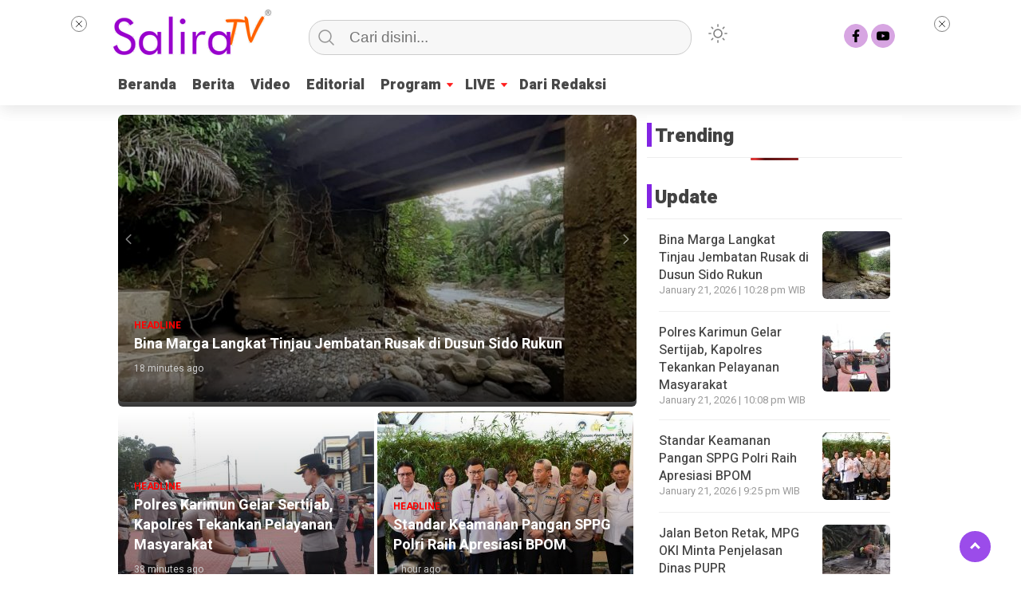

--- FILE ---
content_type: text/html; charset=UTF-8
request_url: https://salira.tv/tag/diterima/
body_size: 11118
content:
<!doctype html>
<html class="no-js" lang="en-US" >
<head>
<meta charset="UTF-8">  
<link href="http://gmpg.org/xfn/11" rel="profile">
<link href="https://salira.tv/xmlrpc.php" rel="pingback">
<meta http-equiv="x-ua-compatible" content="ie=edge">
<meta content="width=device-width, initial-scale=1" name="viewport">
<meta name='robots' content='noindex, follow'/>
<title>Diterima - Salira TV</title>
<meta property="og:locale" content="en_US"/>
<meta property="og:type" content="article"/>
<meta property="og:title" content="Diterima Archives"/>
<meta property="og:url" content="https://salira.tv/tag/diterima/"/>
<meta property="og:site_name" content="Salira TV"/>
<meta property="og:image" content="https://salira.tv/wp-content/uploads/2022/09/Logo-Salira-TV-Merekam-Indonesia.jpg"/>
<meta property="og:image:width" content="1280"/>
<meta property="og:image:height" content="769"/>
<meta property="og:image:type" content="image/jpeg"/>
<meta name="twitter:card" content="summary_large_image"/>
<script type="application/ld+json" class="yoast-schema-graph">{"@context":"https://schema.org","@graph":[{"@type":"CollectionPage","@id":"https://salira.tv/tag/diterima/","url":"https://salira.tv/tag/diterima/","name":"Diterima - Salira TV","isPartOf":{"@id":"https://salira.tv/#website"},"breadcrumb":{"@id":"https://salira.tv/tag/diterima/#breadcrumb"},"inLanguage":"en-US"},{"@type":"BreadcrumbList","@id":"https://salira.tv/tag/diterima/#breadcrumb","itemListElement":[{"@type":"ListItem","position":1,"name":"Home","item":"https://salira.tv/"},{"@type":"ListItem","position":2,"name":"Diterima"}]},{"@type":"WebSite","@id":"https://salira.tv/#website","url":"https://salira.tv/","name":"Salira TV","description":"Merekam Indonesia","publisher":{"@id":"https://salira.tv/#organization"},"potentialAction":[{"@type":"SearchAction","target":{"@type":"EntryPoint","urlTemplate":"https://salira.tv/?s={search_term_string}"},"query-input":{"@type":"PropertyValueSpecification","valueRequired":true,"valueName":"search_term_string"}}],"inLanguage":"en-US"},{"@type":"Organization","@id":"https://salira.tv/#organization","name":"Salira TV","url":"https://salira.tv/","logo":{"@type":"ImageObject","inLanguage":"en-US","@id":"https://salira.tv/#/schema/logo/image/","url":"https://salira.tv/wp-content/uploads/2021/10/logo-wp-berita-2.png","contentUrl":"https://salira.tv/wp-content/uploads/2021/10/logo-wp-berita-2.png","width":241,"height":72,"caption":"Salira TV"},"image":{"@id":"https://salira.tv/#/schema/logo/image/"},"sameAs":["https://www.facebook.com/salira.tv","https://www.youtube.com/@saliratvofficial"],"description":"Salira TV adalah televisi streaming internet yang hadir dengan semangat “Merekam Indonesia.” Berdiri pada 14 November 2021","email":"info@salira.tv"}]}</script>
<link rel='dns-prefetch' href='//www.googletagmanager.com'/>
<link rel='dns-prefetch' href='//cdnjs.cloudflare.com'/>
<link rel="alternate" type="application/rss+xml" title="Salira TV &raquo; Feed" href="https://salira.tv/feed/"/>
<link rel="alternate" type="application/rss+xml" title="Salira TV &raquo; Comments Feed" href="https://salira.tv/comments/feed/"/>
<link rel="alternate" type="application/rss+xml" title="Salira TV &raquo; Diterima Tag Feed" href="https://salira.tv/tag/diterima/feed/"/>
<style id='wp-img-auto-sizes-contain-inline-css'>img:is([sizes=auto i],[sizes^="auto," i]){contain-intrinsic-size:3000px 1500px}</style>
<style id='wp-emoji-styles-inline-css'>img.wp-smiley, img.emoji{display:inline !important;border:none !important;box-shadow:none !important;height:1em !important;width:1em !important;margin:0 0.07em !important;vertical-align:-0.1em !important;background:none !important;padding:0 !important;}</style>
<style id='classic-theme-styles-inline-css'>.wp-block-button__link{color:#fff;background-color:#32373c;border-radius:9999px;box-shadow:none;text-decoration:none;padding:calc(.667em + 2px) calc(1.333em + 2px);font-size:1.125em}.wp-block-file__button{background:#32373c;color:#fff;text-decoration:none}</style>
<link rel="stylesheet" type="text/css" href="//salira.tv/wp-content/cache/wpfc-minified/79542gjc/otw.css" media="all"/>
<link rel='stylesheet' id='font-awesome-css' href='https://cdnjs.cloudflare.com/ajax/libs/font-awesome/6.0.0-beta3/css/all.min.css?ver=6.9' media='all'/>
<script src="https://www.googletagmanager.com/gtag/js?id=GT-PB6FVK7N" id="google_gtagjs-js" async></script>
<link rel="https://api.w.org/" href="https://salira.tv/wp-json/"/><link rel="alternate" title="JSON" type="application/json" href="https://salira.tv/wp-json/wp/v2/tags/1141"/><link rel="EditURI" type="application/rsd+xml" title="RSD" href="https://salira.tv/xmlrpc.php?rsd"/>
<meta name="generator" content="WordPress 6.9"/>
<meta name="generator" content="Site Kit by Google 1.170.0"/>            <style id="wpp-loading-animation-styles">@-webkit-keyframes bgslide{from{background-position-x:0}to{background-position-x:-200%}}@keyframes bgslide{from{background-position-x:0}to{background-position-x:-200%}}.wpp-widget-block-placeholder,.wpp-shortcode-placeholder{margin:0 auto;width:60px;height:3px;background:#dd3737;background:linear-gradient(90deg,#dd3737 0%,#571313 10%,#dd3737 100%);background-size:200% auto;border-radius:3px;-webkit-animation:bgslide 1s infinite linear;animation:bgslide 1s infinite linear}</style>
<style id="custom-theme-css">:root{--themecolor:#8224e3;--warnaheader:#ffffff;--iconbackg:#d7a5e2;--menuutama1:#494949;--listmenu:#8224e3;--warnabackgroundbody:#ffffff;--warnabackgroundfooter:#ffffff;--warnascrolltop:#7100e2;--ornament1:#8224e3;--ornament2:#8224e3;--warnatombol:#8224e3;}
[data-theme=dark]{--iconbackgfooter:#ddd;--warnaheader:#0C0D0D;--warnabackgroundbody:#0C0D0D;--sidemenubackg:#181A1B;--iconbackg:#ddd;--menuutama1:#DAD9D8;--listmenu:#D13438;--warnabackgroundfooter:#181A1B;}</style>
<link rel="icon" href="https://salira.tv/wp-content/uploads/2021/08/cropped-favicon-salira-tv-2-32x32.jpg" sizes="32x32"/>
<link rel="icon" href="https://salira.tv/wp-content/uploads/2021/08/cropped-favicon-salira-tv-2-192x192.jpg" sizes="192x192"/>
<link rel="apple-touch-icon" href="https://salira.tv/wp-content/uploads/2021/08/cropped-favicon-salira-tv-2-180x180.jpg"/>
<meta name="msapplication-TileImage" content="https://salira.tv/wp-content/uploads/2021/08/cropped-favicon-salira-tv-2-270x270.jpg"/>
<meta content='#8224e3' name='theme-color'/> 
<style>.logged-in header{top:0 !important;}</style>
<style id='global-styles-inline-css'>:root{--wp--preset--aspect-ratio--square:1;--wp--preset--aspect-ratio--4-3:4/3;--wp--preset--aspect-ratio--3-4:3/4;--wp--preset--aspect-ratio--3-2:3/2;--wp--preset--aspect-ratio--2-3:2/3;--wp--preset--aspect-ratio--16-9:16/9;--wp--preset--aspect-ratio--9-16:9/16;--wp--preset--color--black:#000000;--wp--preset--color--cyan-bluish-gray:#abb8c3;--wp--preset--color--white:#ffffff;--wp--preset--color--pale-pink:#f78da7;--wp--preset--color--vivid-red:#cf2e2e;--wp--preset--color--luminous-vivid-orange:#ff6900;--wp--preset--color--luminous-vivid-amber:#fcb900;--wp--preset--color--light-green-cyan:#7bdcb5;--wp--preset--color--vivid-green-cyan:#00d084;--wp--preset--color--pale-cyan-blue:#8ed1fc;--wp--preset--color--vivid-cyan-blue:#0693e3;--wp--preset--color--vivid-purple:#9b51e0;--wp--preset--gradient--vivid-cyan-blue-to-vivid-purple:linear-gradient(135deg,rgb(6,147,227) 0%,rgb(155,81,224) 100%);--wp--preset--gradient--light-green-cyan-to-vivid-green-cyan:linear-gradient(135deg,rgb(122,220,180) 0%,rgb(0,208,130) 100%);--wp--preset--gradient--luminous-vivid-amber-to-luminous-vivid-orange:linear-gradient(135deg,rgb(252,185,0) 0%,rgb(255,105,0) 100%);--wp--preset--gradient--luminous-vivid-orange-to-vivid-red:linear-gradient(135deg,rgb(255,105,0) 0%,rgb(207,46,46) 100%);--wp--preset--gradient--very-light-gray-to-cyan-bluish-gray:linear-gradient(135deg,rgb(238,238,238) 0%,rgb(169,184,195) 100%);--wp--preset--gradient--cool-to-warm-spectrum:linear-gradient(135deg,rgb(74,234,220) 0%,rgb(151,120,209) 20%,rgb(207,42,186) 40%,rgb(238,44,130) 60%,rgb(251,105,98) 80%,rgb(254,248,76) 100%);--wp--preset--gradient--blush-light-purple:linear-gradient(135deg,rgb(255,206,236) 0%,rgb(152,150,240) 100%);--wp--preset--gradient--blush-bordeaux:linear-gradient(135deg,rgb(254,205,165) 0%,rgb(254,45,45) 50%,rgb(107,0,62) 100%);--wp--preset--gradient--luminous-dusk:linear-gradient(135deg,rgb(255,203,112) 0%,rgb(199,81,192) 50%,rgb(65,88,208) 100%);--wp--preset--gradient--pale-ocean:linear-gradient(135deg,rgb(255,245,203) 0%,rgb(182,227,212) 50%,rgb(51,167,181) 100%);--wp--preset--gradient--electric-grass:linear-gradient(135deg,rgb(202,248,128) 0%,rgb(113,206,126) 100%);--wp--preset--gradient--midnight:linear-gradient(135deg,rgb(2,3,129) 0%,rgb(40,116,252) 100%);--wp--preset--font-size--small:13px;--wp--preset--font-size--medium:20px;--wp--preset--font-size--large:36px;--wp--preset--font-size--x-large:42px;--wp--preset--spacing--20:0.44rem;--wp--preset--spacing--30:0.67rem;--wp--preset--spacing--40:1rem;--wp--preset--spacing--50:1.5rem;--wp--preset--spacing--60:2.25rem;--wp--preset--spacing--70:3.38rem;--wp--preset--spacing--80:5.06rem;--wp--preset--shadow--natural:6px 6px 9px rgba(0, 0, 0, 0.2);--wp--preset--shadow--deep:12px 12px 50px rgba(0, 0, 0, 0.4);--wp--preset--shadow--sharp:6px 6px 0px rgba(0, 0, 0, 0.2);--wp--preset--shadow--outlined:6px 6px 0px -3px rgb(255, 255, 255), 6px 6px rgb(0, 0, 0);--wp--preset--shadow--crisp:6px 6px 0px rgb(0, 0, 0);}:where(.is-layout-flex){gap:0.5em;}:where(.is-layout-grid){gap:0.5em;}body .is-layout-flex{display:flex;}.is-layout-flex{flex-wrap:wrap;align-items:center;}.is-layout-flex > :is(*, div){margin:0;}body .is-layout-grid{display:grid;}.is-layout-grid > :is(*, div){margin:0;}:where(.wp-block-columns.is-layout-flex){gap:2em;}:where(.wp-block-columns.is-layout-grid){gap:2em;}:where(.wp-block-post-template.is-layout-flex){gap:1.25em;}:where(.wp-block-post-template.is-layout-grid){gap:1.25em;}.has-black-color{color:var(--wp--preset--color--black) !important;}.has-cyan-bluish-gray-color{color:var(--wp--preset--color--cyan-bluish-gray) !important;}.has-white-color{color:var(--wp--preset--color--white) !important;}.has-pale-pink-color{color:var(--wp--preset--color--pale-pink) !important;}.has-vivid-red-color{color:var(--wp--preset--color--vivid-red) !important;}.has-luminous-vivid-orange-color{color:var(--wp--preset--color--luminous-vivid-orange) !important;}.has-luminous-vivid-amber-color{color:var(--wp--preset--color--luminous-vivid-amber) !important;}.has-light-green-cyan-color{color:var(--wp--preset--color--light-green-cyan) !important;}.has-vivid-green-cyan-color{color:var(--wp--preset--color--vivid-green-cyan) !important;}.has-pale-cyan-blue-color{color:var(--wp--preset--color--pale-cyan-blue) !important;}.has-vivid-cyan-blue-color{color:var(--wp--preset--color--vivid-cyan-blue) !important;}.has-vivid-purple-color{color:var(--wp--preset--color--vivid-purple) !important;}.has-black-background-color{background-color:var(--wp--preset--color--black) !important;}.has-cyan-bluish-gray-background-color{background-color:var(--wp--preset--color--cyan-bluish-gray) !important;}.has-white-background-color{background-color:var(--wp--preset--color--white) !important;}.has-pale-pink-background-color{background-color:var(--wp--preset--color--pale-pink) !important;}.has-vivid-red-background-color{background-color:var(--wp--preset--color--vivid-red) !important;}.has-luminous-vivid-orange-background-color{background-color:var(--wp--preset--color--luminous-vivid-orange) !important;}.has-luminous-vivid-amber-background-color{background-color:var(--wp--preset--color--luminous-vivid-amber) !important;}.has-light-green-cyan-background-color{background-color:var(--wp--preset--color--light-green-cyan) !important;}.has-vivid-green-cyan-background-color{background-color:var(--wp--preset--color--vivid-green-cyan) !important;}.has-pale-cyan-blue-background-color{background-color:var(--wp--preset--color--pale-cyan-blue) !important;}.has-vivid-cyan-blue-background-color{background-color:var(--wp--preset--color--vivid-cyan-blue) !important;}.has-vivid-purple-background-color{background-color:var(--wp--preset--color--vivid-purple) !important;}.has-black-border-color{border-color:var(--wp--preset--color--black) !important;}.has-cyan-bluish-gray-border-color{border-color:var(--wp--preset--color--cyan-bluish-gray) !important;}.has-white-border-color{border-color:var(--wp--preset--color--white) !important;}.has-pale-pink-border-color{border-color:var(--wp--preset--color--pale-pink) !important;}.has-vivid-red-border-color{border-color:var(--wp--preset--color--vivid-red) !important;}.has-luminous-vivid-orange-border-color{border-color:var(--wp--preset--color--luminous-vivid-orange) !important;}.has-luminous-vivid-amber-border-color{border-color:var(--wp--preset--color--luminous-vivid-amber) !important;}.has-light-green-cyan-border-color{border-color:var(--wp--preset--color--light-green-cyan) !important;}.has-vivid-green-cyan-border-color{border-color:var(--wp--preset--color--vivid-green-cyan) !important;}.has-pale-cyan-blue-border-color{border-color:var(--wp--preset--color--pale-cyan-blue) !important;}.has-vivid-cyan-blue-border-color{border-color:var(--wp--preset--color--vivid-cyan-blue) !important;}.has-vivid-purple-border-color{border-color:var(--wp--preset--color--vivid-purple) !important;}.has-vivid-cyan-blue-to-vivid-purple-gradient-background{background:var(--wp--preset--gradient--vivid-cyan-blue-to-vivid-purple) !important;}.has-light-green-cyan-to-vivid-green-cyan-gradient-background{background:var(--wp--preset--gradient--light-green-cyan-to-vivid-green-cyan) !important;}.has-luminous-vivid-amber-to-luminous-vivid-orange-gradient-background{background:var(--wp--preset--gradient--luminous-vivid-amber-to-luminous-vivid-orange) !important;}.has-luminous-vivid-orange-to-vivid-red-gradient-background{background:var(--wp--preset--gradient--luminous-vivid-orange-to-vivid-red) !important;}.has-very-light-gray-to-cyan-bluish-gray-gradient-background{background:var(--wp--preset--gradient--very-light-gray-to-cyan-bluish-gray) !important;}.has-cool-to-warm-spectrum-gradient-background{background:var(--wp--preset--gradient--cool-to-warm-spectrum) !important;}.has-blush-light-purple-gradient-background{background:var(--wp--preset--gradient--blush-light-purple) !important;}.has-blush-bordeaux-gradient-background{background:var(--wp--preset--gradient--blush-bordeaux) !important;}.has-luminous-dusk-gradient-background{background:var(--wp--preset--gradient--luminous-dusk) !important;}.has-pale-ocean-gradient-background{background:var(--wp--preset--gradient--pale-ocean) !important;}.has-electric-grass-gradient-background{background:var(--wp--preset--gradient--electric-grass) !important;}.has-midnight-gradient-background{background:var(--wp--preset--gradient--midnight) !important;}.has-small-font-size{font-size:var(--wp--preset--font-size--small) !important;}.has-medium-font-size{font-size:var(--wp--preset--font-size--medium) !important;}.has-large-font-size{font-size:var(--wp--preset--font-size--large) !important;}.has-x-large-font-size{font-size:var(--wp--preset--font-size--x-large) !important;}</style>
</head>
<body class="archive tag tag-diterima tag-1141 wp-custom-logo wp-theme-kibaran wp-child-theme-kibaran-child">
<div id="sidebar-banner-mobile-bawah">
<div></div></div><header>
<div class="hamburger-button"> <p class="atas"></p> <p class="tengah"></p> <p class="bawah"></p></div><div class="mobile-menu-kiri-wrap">
<p class="judul-menu">
Menu <span class="close-button-hamburger">&#10006;</span>
</p>
<div class="container">
<div class="modegelap"> Dark Mode</div><label class="switch" for="checkbox">
<input type="checkbox" class="tombolmodegelap" id="checkbox" />
<div class="slider round"></div></label></div><div class="menu-side-menu-container"><ul id="menu-side-menu" class="mobile-menu-kiri"><li id="menu-item-175" class="menu-item menu-item-type-custom menu-item-object-custom menu-item-home menu-item-175"><a href="https://salira.tv/">Beranda</a></li> <li id="menu-item-11884" class="menu-item menu-item-type-taxonomy menu-item-object-category menu-item-11884"><a href="https://salira.tv/category/giat-tni-polri/">GIAT TNI POLRI</a></li> <li id="menu-item-11885" class="menu-item menu-item-type-taxonomy menu-item-object-category menu-item-11885"><a href="https://salira.tv/category/info-wisata/">INFO WISATA</a></li> <li id="menu-item-11886" class="menu-item menu-item-type-taxonomy menu-item-object-category menu-item-11886"><a href="https://salira.tv/category/ngopi-di-salira-tv/">NGOPI DI SALIRA TV</a></li> <li id="menu-item-11887" class="menu-item menu-item-type-taxonomy menu-item-object-category menu-item-11887"><a href="https://salira.tv/category/plogging/">PLOGGING</a></li> <li id="menu-item-11888" class="menu-item menu-item-type-taxonomy menu-item-object-category menu-item-11888"><a href="https://salira.tv/category/saba-desa/">SABA DESA</a></li> <li id="menu-item-11889" class="menu-item menu-item-type-taxonomy menu-item-object-category menu-item-11889"><a href="https://salira.tv/category/umkm-hebat/">UMKM HEBAT</a></li> <li id="menu-item-11883" class="menu-item menu-item-type-taxonomy menu-item-object-category menu-item-11883"><a href="https://salira.tv/category/dari-redaksi/">Dari Redaksi</a></li> <li id="menu-item-1211" class="menu-item menu-item-type-post_type menu-item-object-page menu-item-1211"><a href="https://salira.tv/tentang-kami/">Tentang Kami</a></li> <li id="menu-item-7999" class="menu-item menu-item-type-post_type menu-item-object-page menu-item-7999"><a href="https://salira.tv/legalitas/">Legalitas</a></li> <li id="menu-item-1508" class="menu-item menu-item-type-post_type menu-item-object-page menu-item-1508"><a href="https://salira.tv/redaksi/">Redaksi</a></li> <li id="menu-item-8068" class="menu-item menu-item-type-post_type menu-item-object-page menu-item-8068"><a href="https://salira.tv/iklan/">Iklan</a></li> <li id="menu-item-1212" class="menu-item menu-item-type-post_type menu-item-object-page menu-item-1212"><a href="https://salira.tv/kontak/">Kontak</a></li> </ul></div><p class="copyright-mobile">
Copyright ©2026 Salira TV All Rights Reserved				
</p></div><div class="fixed-wrap">
<a id="logo" href="https://salira.tv/" rel="home"> <img src="https://salira.tv/wp-content/uploads/2026/01/logo-salira-tv.png" alt="logo"></a>		<form method="get" id="searchform" class="searchform themeform" action="https://salira.tv/">
<div> <input type="text" class="search" name="s" placeholder="Cari disini..." value="" /> <input type="submit" id="searchsubmit" /></div></form>   
<div class="containerdua">
<label class="switch" for="checkbox">
<input type="checkbox" class="tombolmodegelap" id="checkbox" />
<div class="gelapterang"></div></label></div><div id="search-mobile-button"></div><div id="media-sosial-header"> <a target="_blank" title="Facebook" class="fb" href="https://www.facebook.com/salira.tv"></a> <a target="_blank" title="Youtube" class="youtube" href="https://www.youtube.com/@saliratvofficial"></a></div><div class="clr"></div><button id="geserkiri" type="button"></button><div class="menu-top-menus-container"><ul id="menu-utama" class="menu-utama"><li id="menu-item-11851" class="menu-item menu-item-type-custom menu-item-object-custom menu-item-home menu-item-11851"><a href="https://salira.tv">Beranda</a></li> <li id="menu-item-11859" class="menu-item menu-item-type-taxonomy menu-item-object-category menu-item-11859"><a href="https://salira.tv/category/berita/">Berita</a></li> <li id="menu-item-8366" class="menu-item menu-item-type-taxonomy menu-item-object-category menu-item-8366"><a href="https://salira.tv/category/berita-video/">Video</a></li> <li id="menu-item-10710" class="menu-item menu-item-type-taxonomy menu-item-object-category menu-item-10710"><a href="https://salira.tv/category/editorial/">Editorial</a></li> <li id="menu-item-8373" class="menu-item menu-item-type-custom menu-item-object-custom menu-item-has-children menu-item-8373"><a href="#">Program</a> <ul class="sub-menu"> <li id="menu-item-8367" class="menu-item menu-item-type-taxonomy menu-item-object-category menu-item-8367"><a href="https://salira.tv/category/giat-tni-polri/">GIAT TNI POLRI</a></li> <li id="menu-item-8370" class="menu-item menu-item-type-taxonomy menu-item-object-category menu-item-8370"><a href="https://salira.tv/category/plogging/">PLOGGING</a></li> <li id="menu-item-11881" class="menu-item menu-item-type-taxonomy menu-item-object-category menu-item-11881"><a href="https://salira.tv/category/saba-desa/">SABA DESA</a></li> <li id="menu-item-11858" class="menu-item menu-item-type-taxonomy menu-item-object-category menu-item-11858"><a href="https://salira.tv/category/umkm-hebat/">UMKM HEBAT</a></li> <li id="menu-item-11882" class="menu-item menu-item-type-taxonomy menu-item-object-category menu-item-11882"><a href="https://salira.tv/category/ngopi-di-salira-tv/">NGOPI DI SALIRA TV</a></li> <li id="menu-item-8368" class="menu-item menu-item-type-taxonomy menu-item-object-category menu-item-8368"><a href="https://salira.tv/category/info-wisata/">INFO WISATA</a></li> </ul> </li> <li id="menu-item-8403" class="menu-item menu-item-type-custom menu-item-object-custom menu-item-has-children menu-item-8403"><a href="https://salira.tv/live">LIVE</a> <ul class="sub-menu"> <li id="menu-item-8406" class="menu-item menu-item-type-custom menu-item-object-custom menu-item-8406"><a href="https://salira.tv/android/">APLIKASI</a></li> <li id="menu-item-8410" class="menu-item menu-item-type-custom menu-item-object-custom menu-item-8410"><a href="https://salira.tv/live/">WEB</a></li> <li id="menu-item-8212" class="menu-item menu-item-type-custom menu-item-object-custom menu-item-8212"><a href="https://www.youtube.com/@saliratvofficial/live">YOUTUBE</a></li> <li id="menu-item-8409" class="menu-item menu-item-type-custom menu-item-object-custom menu-item-8409"><a href="https://genflix.co.id/live-tv/bfbc8d95-4017-4f84-8576-61726d20f35d">GENFLIX</a></li> <li id="menu-item-10514" class="menu-item menu-item-type-custom menu-item-object-custom menu-item-10514"><a href="https://tv.legal/watch/salira-tv-id">TV LEGAL</a></li> <li id="menu-item-8404" class="menu-item menu-item-type-custom menu-item-object-custom menu-item-8404"><a href="https://famelack.com/id/qWijccdHGumaJp">FAMELACK</a></li> </ul> </li> <li id="menu-item-11847" class="menu-item menu-item-type-taxonomy menu-item-object-category menu-item-11847"><a href="https://salira.tv/category/dari-redaksi/">Dari Redaksi</a></li> </ul></div><button id="geserkanan" type="button"></button></div></header>
<div class="add-height"></div><div id="sidebar-banner-160x600-kanan">
<div class="sidebar-banner-160x600-kanan-wrap"><div id="sticky_ads_right">
<a class="close-button-right" onclick="document.getElementById('sticky_ads_right').style.display='none'"></a>
<script async src="https://pagead2.googlesyndication.com/pagead/js/adsbygoogle.js?client=ca-pub-5344370432548067" crossorigin="anonymous"></script>
<ins class="adsbygoogle"
style="display:block; text-align:center;"
data-ad-layout="in-article"
data-ad-format="fluid"
data-ad-client="ca-pub-5344370432548067"
data-ad-slot="3116727279"></ins>
<script>(adsbygoogle=window.adsbygoogle||[]).push({});</script></div></div></div><div id="sidebar-banner-160x600-kiri">
<div class="sidebar-banner-160x600-kiri-wrap"><div id="sticky_ads_left"><a class="close-button-left" onclick="document.getElementById('sticky_ads_left').style.display='none'"></a>
<script async src="https://pagead2.googlesyndication.com/pagead/js/adsbygoogle.js?client=ca-pub-5344370432548067" crossorigin="anonymous"></script>
<ins class="adsbygoogle"
style="display:block; text-align:center;"
data-ad-layout="in-article"
data-ad-format="fluid"
data-ad-client="ca-pub-5344370432548067"
data-ad-slot="3116727279"></ins>
<script>(adsbygoogle=window.adsbygoogle||[]).push({});</script></div></div></div><div id="category-wrap">
<div class="wrap-category">
<div class="hidden">
<div class="owl-carousel">
<div><a href="https://salira.tv/bina-marga-langkat-tinjau-jembatan-rusak-di-dusun-sido-rukun/">
<img class="foto-samping" src="https://salira.tv/wp-content/uploads/2026/01/bina-marga-langkat-tinjau-jembatan-rusak-di-dusun-sido-rukun-1-350x204.jpg" alt="">
<div class="headline-mobile"><h2>Bina Marga Langkat Tinjau Jembatan Rusak di Dusun Sido Rukun</h2><p class="tanggal-headline-mobile">18 minutes ago</p></div></a></div><div><a href="https://salira.tv/polres-karimun-gelar-sertijab-kapolres-tekankan-pelayanan-masyarakat/">
<img class="foto-samping" src="https://salira.tv/wp-content/uploads/2026/01/polres-karimun-gelar-sertijab-kapolres-tekankan-pelayanan-masyarakat-1-350x204.jpeg" alt="">
<div class="headline-mobile"><h2>Polres Karimun Gelar Sertijab, Kapolres Tekankan Pelayanan Masyarakat</h2><p class="tanggal-headline-mobile">38 minutes ago</p></div></a></div><div><a href="https://salira.tv/standar-keamanan-pangan-sppg-polri-raih-apresiasi-bpom/">
<img class="foto-samping" src="https://salira.tv/wp-content/uploads/2026/01/standar-keamanan-pangan-sppg-polri-raih-apresiasi-bpom-111-350x204.jpeg" alt="">
<div class="headline-mobile"><h2>Standar Keamanan Pangan SPPG Polri Raih Apresiasi BPOM</h2><p class="tanggal-headline-mobile">1 hour ago</p></div></a></div><div><a href="https://salira.tv/jalan-beton-retak-mpg-oki-minta-penjelasan-dinas-pupr/">
<img class="foto-samping" src="https://salira.tv/wp-content/uploads/2026/01/jalan-beton-retak-mpg-oki-minta-penjelasan-dinas-pupr-350x204.jpg" alt="">
<div class="headline-mobile"><h2>Jalan Beton Retak, MPG OKI Minta Penjelasan Dinas PUPR</h2><p class="tanggal-headline-mobile">4 hours ago</p></div></a></div><div><a href="https://salira.tv/toko-mawar66-diduga-edarkan-makanan-beku-impor-tanpa-izin-resmi/">
<img class="foto-samping" src="https://salira.tv/wp-content/uploads/2026/01/toko-mawar66-diduga-edarkan-makanan-beku-impor-tanpa-izin-resmi-350x204.jpg" alt="">
<div class="headline-mobile"><h2>Toko Mawar66 Diduga Edarkan Makanan Beku Impor Tanpa Izin Resmi</h2><p class="tanggal-headline-mobile">7 hours ago</p></div></a></div><div><a href="https://salira.tv/wartawan-lokal-karimun-dilarang-meliput-gudang-beras-ilegal-saat-kunjungan-mentan/">
<img class="foto-samping" src="https://salira.tv/wp-content/uploads/2026/01/wartawan-lokal-karimun-dilarang-meliput-gudang-beras-ilegal-saat-kunjungan-mentan-350x204.jpg" alt="">
<div class="headline-mobile"><h2>Wartawan Lokal Karimun Dilarang Meliput Gudang Beras Ilegal Saat Kunjungan Mentan</h2><p class="tanggal-headline-mobile">11 hours ago</p></div></a></div></div></div><div class="demo">
<ul id="lightSlider">
<li><a href="https://salira.tv/bina-marga-langkat-tinjau-jembatan-rusak-di-dusun-sido-rukun/"><div class="headline-title-wrap"><p class="headline"> Headline </p><h2>Bina Marga Langkat Tinjau Jembatan Rusak di Dusun Sido Rukun</h2><p class="tanggal-headline">18 minutes ago</p></div><img class="foto-slide-besar" src="https://salira.tv/wp-content/uploads/2026/01/bina-marga-langkat-tinjau-jembatan-rusak-di-dusun-sido-rukun-1-650x360.jpg" alt=""> </a> <a href="https://salira.tv/polres-karimun-gelar-sertijab-kapolres-tekankan-pelayanan-masyarakat/" class="slide-medium"><div class="headline-title-wrap"><p class="headline"> Headline </p><h2>Polres Karimun Gelar Sertijab, Kapolres Tekankan Pelayanan Masyarakat</h2><p class="tanggal-headline">38 minutes ago</p></div><img class="foto-slide-medium" src="https://salira.tv/wp-content/uploads/2026/01/polres-karimun-gelar-sertijab-kapolres-tekankan-pelayanan-masyarakat-1-321x240.jpeg" alt=""></a> <a href="https://salira.tv/standar-keamanan-pangan-sppg-polri-raih-apresiasi-bpom/" class="slide-medium"><div class="headline-title-wrap"><p class="headline"> Headline </p><h2>Standar Keamanan Pangan SPPG Polri Raih Apresiasi BPOM</h2><p class="tanggal-headline">1 hour ago</p></div><img class="foto-slide-medium" src="https://salira.tv/wp-content/uploads/2026/01/standar-keamanan-pangan-sppg-polri-raih-apresiasi-bpom-111-321x240.jpeg" alt=""></a> </li>		
<li><a href="https://salira.tv/jalan-beton-retak-mpg-oki-minta-penjelasan-dinas-pupr/"><div class="headline-title-wrap"><p class="headline"> Headline </p><h2>Jalan Beton Retak, MPG OKI Minta Penjelasan Dinas PUPR</h2><p class="tanggal-headline">4 hours ago</p></div><img class="foto-slide-besar" src="https://salira.tv/wp-content/uploads/2026/01/jalan-beton-retak-mpg-oki-minta-penjelasan-dinas-pupr-650x360.jpg" alt=""></a> <a href="https://salira.tv/toko-mawar66-diduga-edarkan-makanan-beku-impor-tanpa-izin-resmi/" class="slide-medium"><div class="headline-title-wrap"><p class="headline"> Headline </p><h2>Toko Mawar66 Diduga Edarkan Makanan Beku Impor Tanpa Izin Resmi</h2><p class="tanggal-headline">7 hours ago</p></div><img class="foto-slide-medium" src="https://salira.tv/wp-content/uploads/2026/01/toko-mawar66-diduga-edarkan-makanan-beku-impor-tanpa-izin-resmi-321x240.jpg" alt=""></a> <a href="https://salira.tv/wartawan-lokal-karimun-dilarang-meliput-gudang-beras-ilegal-saat-kunjungan-mentan/" class="slide-medium"><div class="headline-title-wrap"><p class="headline"> Headline </p><h2>Wartawan Lokal Karimun Dilarang Meliput Gudang Beras Ilegal Saat Kunjungan Mentan</h2><p class="tanggal-headline">11 hours ago</p></div><img class="foto-slide-medium" src="https://salira.tv/wp-content/uploads/2026/01/wartawan-lokal-karimun-dilarang-meliput-gudang-beras-ilegal-saat-kunjungan-mentan-321x240.jpg" alt=""></a> </li>		</ul></div><div class="wrap-feed">
<h3 class="judul-timeline-umum box-umum">	
<p>Diterima</p></h3>
<div class="notfound-box">
<div class="notfound-wrap">
<div class="notfound-image">
<div class="img-404"></div></div><div class="notfound-title"> <h1>Sorry, page not found</h1></div><div class="notfound-desc"> <p>Don&#039;t worry, there&#039;s still lots of other interesting content</p></div><div class="notfound-button"> <a href="https://salira.tv">View other content</a></div></div></div></div></div><div id="sidebar-category">
<div class="sidebar-category-wrap">
<div>			<div class="textwidget"><h2 class="judul-sidebar-right">Trending</h2><div class="wpp-shortcode"><script type="application/json" data-id="wpp-shortcode-inline-js">{"title":"Trending","limit":"5","offset":0,"range":"daily","time_quantity":24,"time_unit":"hour","freshness":false,"order_by":"views","post_type":"post","pid":"","exclude":"","cat":"","taxonomy":"category","term_id":"","author":"","shorten_title":{"active":false,"length":0,"words":false},"post-excerpt":{"active":false,"length":0,"keep_format":false,"words":false},"thumbnail":{"active":true,"build":"manual","width":"320","height":"160"},"rating":false,"stats_tag":{"comment_count":false,"views":false,"author":false,"date":{"active":false,"format":"F j, Y"},"category":false,"taxonomy":{"active":"1","name":"category"}},"markup":{"custom_html":true,"wpp-start":"&lt;ul class=\"wpp-list wpp-tiles\"&gt;","wpp-end":"&lt;\/ul&gt;","title-start":"&lt;h2 class=\"judul-sidebar-right\"&gt;","title-end":"&lt;\/h2&gt;","post-html":"&lt;li class=\"{current_class}\"&gt;{thumb}&lt;div class=\"wpp-post-data\"&gt;{taxonomy} {title}&lt;\/div&gt;&lt;\/li&gt;"},"theme":{"name":"tiles"}}</script><div class="wpp-shortcode-placeholder"></div></div></div></div><div><h2 class="judul-sidebar-single">Update</h2><div class="text-wrap"><div class="recent-post-widget"><img width="85" height="85" src="https://salira.tv/wp-content/uploads/2026/01/bina-marga-langkat-tinjau-jembatan-rusak-di-dusun-sido-rukun-1-85x85.jpg" class="attachment-foto-samping-kecil size-foto-samping-kecil wp-post-image" alt="" decoding="async" srcset="https://salira.tv/wp-content/uploads/2026/01/bina-marga-langkat-tinjau-jembatan-rusak-di-dusun-sido-rukun-1-85x85.jpg 85w, https://salira.tv/wp-content/uploads/2026/01/bina-marga-langkat-tinjau-jembatan-rusak-di-dusun-sido-rukun-1-480x480.jpg 480w, https://salira.tv/wp-content/uploads/2026/01/bina-marga-langkat-tinjau-jembatan-rusak-di-dusun-sido-rukun-1-410x410.jpg 410w, https://salira.tv/wp-content/uploads/2026/01/bina-marga-langkat-tinjau-jembatan-rusak-di-dusun-sido-rukun-1-55x55.jpg 55w, https://salira.tv/wp-content/uploads/2026/01/bina-marga-langkat-tinjau-jembatan-rusak-di-dusun-sido-rukun-1-105x105.jpg 105w, https://salira.tv/wp-content/uploads/2026/01/bina-marga-langkat-tinjau-jembatan-rusak-di-dusun-sido-rukun-1-266x266.jpg 266w" sizes="(max-width: 85px) 100vw, 85px"/><a href="https://salira.tv/bina-marga-langkat-tinjau-jembatan-rusak-di-dusun-sido-rukun/">Bina Marga Langkat Tinjau Jembatan Rusak di Dusun Sido Rukun</a><p class="waktu">January 21, 2026 | 10:28 pm WIB </p><div class="clr"></div></div><div class="recent-post-widget"><img width="85" height="85" src="https://salira.tv/wp-content/uploads/2026/01/polres-karimun-gelar-sertijab-kapolres-tekankan-pelayanan-masyarakat-1-85x85.jpeg" class="attachment-foto-samping-kecil size-foto-samping-kecil wp-post-image" alt="" decoding="async" srcset="https://salira.tv/wp-content/uploads/2026/01/polres-karimun-gelar-sertijab-kapolres-tekankan-pelayanan-masyarakat-1-85x85.jpeg 85w, https://salira.tv/wp-content/uploads/2026/01/polres-karimun-gelar-sertijab-kapolres-tekankan-pelayanan-masyarakat-1-480x480.jpeg 480w, https://salira.tv/wp-content/uploads/2026/01/polres-karimun-gelar-sertijab-kapolres-tekankan-pelayanan-masyarakat-1-410x410.jpeg 410w, https://salira.tv/wp-content/uploads/2026/01/polres-karimun-gelar-sertijab-kapolres-tekankan-pelayanan-masyarakat-1-55x55.jpeg 55w, https://salira.tv/wp-content/uploads/2026/01/polres-karimun-gelar-sertijab-kapolres-tekankan-pelayanan-masyarakat-1-105x105.jpeg 105w, https://salira.tv/wp-content/uploads/2026/01/polres-karimun-gelar-sertijab-kapolres-tekankan-pelayanan-masyarakat-1-266x266.jpeg 266w" sizes="(max-width: 85px) 100vw, 85px"/><a href="https://salira.tv/polres-karimun-gelar-sertijab-kapolres-tekankan-pelayanan-masyarakat/">Polres Karimun Gelar Sertijab, Kapolres Tekankan Pelayanan Masyarakat</a><p class="waktu">January 21, 2026 | 10:08 pm WIB </p><div class="clr"></div></div><div class="recent-post-widget"><img width="85" height="85" src="https://salira.tv/wp-content/uploads/2026/01/standar-keamanan-pangan-sppg-polri-raih-apresiasi-bpom-111-85x85.jpeg" class="attachment-foto-samping-kecil size-foto-samping-kecil wp-post-image" alt="" decoding="async" srcset="https://salira.tv/wp-content/uploads/2026/01/standar-keamanan-pangan-sppg-polri-raih-apresiasi-bpom-111-85x85.jpeg 85w, https://salira.tv/wp-content/uploads/2026/01/standar-keamanan-pangan-sppg-polri-raih-apresiasi-bpom-111-480x480.jpeg 480w, https://salira.tv/wp-content/uploads/2026/01/standar-keamanan-pangan-sppg-polri-raih-apresiasi-bpom-111-410x410.jpeg 410w, https://salira.tv/wp-content/uploads/2026/01/standar-keamanan-pangan-sppg-polri-raih-apresiasi-bpom-111-55x55.jpeg 55w, https://salira.tv/wp-content/uploads/2026/01/standar-keamanan-pangan-sppg-polri-raih-apresiasi-bpom-111-105x105.jpeg 105w, https://salira.tv/wp-content/uploads/2026/01/standar-keamanan-pangan-sppg-polri-raih-apresiasi-bpom-111-266x266.jpeg 266w" sizes="(max-width: 85px) 100vw, 85px"/><a href="https://salira.tv/standar-keamanan-pangan-sppg-polri-raih-apresiasi-bpom/">Standar Keamanan Pangan SPPG Polri Raih Apresiasi BPOM</a><p class="waktu">January 21, 2026 | 9:25 pm WIB </p><div class="clr"></div></div><div class="recent-post-widget"><img width="85" height="85" src="https://salira.tv/wp-content/uploads/2026/01/jalan-beton-retak-mpg-oki-minta-penjelasan-dinas-pupr-85x85.jpg" class="attachment-foto-samping-kecil size-foto-samping-kecil wp-post-image" alt="" decoding="async" srcset="https://salira.tv/wp-content/uploads/2026/01/jalan-beton-retak-mpg-oki-minta-penjelasan-dinas-pupr-85x85.jpg 85w, https://salira.tv/wp-content/uploads/2026/01/jalan-beton-retak-mpg-oki-minta-penjelasan-dinas-pupr-480x480.jpg 480w, https://salira.tv/wp-content/uploads/2026/01/jalan-beton-retak-mpg-oki-minta-penjelasan-dinas-pupr-410x410.jpg 410w, https://salira.tv/wp-content/uploads/2026/01/jalan-beton-retak-mpg-oki-minta-penjelasan-dinas-pupr-55x55.jpg 55w, https://salira.tv/wp-content/uploads/2026/01/jalan-beton-retak-mpg-oki-minta-penjelasan-dinas-pupr-105x105.jpg 105w, https://salira.tv/wp-content/uploads/2026/01/jalan-beton-retak-mpg-oki-minta-penjelasan-dinas-pupr-266x266.jpg 266w" sizes="(max-width: 85px) 100vw, 85px"/><a href="https://salira.tv/jalan-beton-retak-mpg-oki-minta-penjelasan-dinas-pupr/">Jalan Beton Retak, MPG OKI Minta Penjelasan Dinas PUPR</a><p class="waktu">January 21, 2026 | 7:16 pm WIB </p><div class="clr"></div></div><div class="recent-post-widget"><img width="85" height="85" src="https://salira.tv/wp-content/uploads/2026/01/toko-mawar66-diduga-edarkan-makanan-beku-impor-tanpa-izin-resmi-85x85.jpg" class="attachment-foto-samping-kecil size-foto-samping-kecil wp-post-image" alt="" decoding="async" srcset="https://salira.tv/wp-content/uploads/2026/01/toko-mawar66-diduga-edarkan-makanan-beku-impor-tanpa-izin-resmi-85x85.jpg 85w, https://salira.tv/wp-content/uploads/2026/01/toko-mawar66-diduga-edarkan-makanan-beku-impor-tanpa-izin-resmi-480x480.jpg 480w, https://salira.tv/wp-content/uploads/2026/01/toko-mawar66-diduga-edarkan-makanan-beku-impor-tanpa-izin-resmi-410x410.jpg 410w, https://salira.tv/wp-content/uploads/2026/01/toko-mawar66-diduga-edarkan-makanan-beku-impor-tanpa-izin-resmi-55x55.jpg 55w, https://salira.tv/wp-content/uploads/2026/01/toko-mawar66-diduga-edarkan-makanan-beku-impor-tanpa-izin-resmi-105x105.jpg 105w, https://salira.tv/wp-content/uploads/2026/01/toko-mawar66-diduga-edarkan-makanan-beku-impor-tanpa-izin-resmi-266x266.jpg 266w" sizes="(max-width: 85px) 100vw, 85px"/><a href="https://salira.tv/toko-mawar66-diduga-edarkan-makanan-beku-impor-tanpa-izin-resmi/">Toko Mawar66 Diduga Edarkan Makanan Beku Impor Tanpa Izin Resmi</a><p class="waktu">January 21, 2026 | 3:49 pm WIB </p><div class="clr"></div></div></div></div></div></div><div class="clr"></div></div><div class="clr"></div><footer>
<div id="footer-wrap">
<div class="logo-bawah-wrap-no-filter">
<a id="logo-footer" href="https://salira.tv/" rel="home"><div class="footer-image-wrap" rel="home"><img width="208" height="61" src="https://salira.tv/wp-content/uploads/2026/01/logo-salira-tv.png" class="footer-image" alt="Salira TV" decoding="async" srcset="https://salira.tv/wp-content/uploads/2026/01/logo-salira-tv.png 208w, https://salira.tv/wp-content/uploads/2026/01/logo-salira-tv-205x61.png 205w" sizes="(max-width: 208px) 100vw, 208px"/></div></a>
<p>Copyright @2026 Salira TV<br />All Rights Reserved</p></div><div class="menu-footer-menu-container"><ul id="menu-footer-menu" class="menu-bawah-mobile"><li id="menu-item-1275" class="menu-item menu-item-type-post_type menu-item-object-page menu-item-1275"><a href="https://salira.tv/tentang-kami/">Tentang Kami</a></li> <li id="menu-item-7998" class="menu-item menu-item-type-post_type menu-item-object-page menu-item-7998"><a href="https://salira.tv/legalitas/">Legalitas</a></li> <li id="menu-item-1509" class="menu-item menu-item-type-post_type menu-item-object-page menu-item-1509"><a href="https://salira.tv/redaksi/">Redaksi</a></li> <li id="menu-item-1177" class="menu-item menu-item-type-post_type menu-item-object-page menu-item-1177"><a href="https://salira.tv/pedoman-media-siber/">Pedoman Media Siber</a></li> <li id="menu-item-1173" class="menu-item menu-item-type-post_type menu-item-object-page menu-item-1173"><a href="https://salira.tv/kode-etik-jurnalistik/">Kode Etik Jurnalistik</a></li> <li id="menu-item-8398" class="menu-item menu-item-type-post_type menu-item-object-page menu-item-8398"><a href="https://salira.tv/karir/">Karir</a></li> <li id="menu-item-8069" class="menu-item menu-item-type-post_type menu-item-object-page menu-item-8069"><a href="https://salira.tv/iklan/">Iklan</a></li> <li id="menu-item-1222" class="menu-item menu-item-type-post_type menu-item-object-page menu-item-1222"><a href="https://salira.tv/kontak/">Kontak</a></li> </ul></div><div id="media-sosial-footer"> <a target="_blank" class="fb" href="https://www.facebook.com/salira.tv"></a> <a target="_blank" class="youtube" href="https://www.youtube.com/@saliratvofficial"></a></div><div class="menu-footer-1-container"><ul id="menu-footer-1" class="menu-bawah"><li id="menu-item-11641" class="menu-item menu-item-type-post_type menu-item-object-page menu-item-11641"><a href="https://salira.tv/kontak/">Kontak</a></li> <li id="menu-item-11632" class="menu-item menu-item-type-post_type menu-item-object-page menu-item-11632"><a href="https://salira.tv/disclaimer/">Disclaimer</a></li> <li id="menu-item-11645" class="menu-item menu-item-type-post_type menu-item-object-page menu-item-11645"><a href="https://salira.tv/arsip/">Arsip</a></li> </ul></div><div class="menu-footer-2-container"><ul id="menu-footer-2" class="menu-footer-2"><li id="menu-item-11633" class="menu-item menu-item-type-post_type menu-item-object-page menu-item-11633"><a href="https://salira.tv/iklan/">Iklan</a></li> <li id="menu-item-11634" class="menu-item menu-item-type-post_type menu-item-object-page menu-item-11634"><a href="https://salira.tv/karir/">Karir</a></li> <li id="menu-item-11646" class="menu-item menu-item-type-post_type menu-item-object-page menu-item-11646"><a href="https://salira.tv/legalitas/">Legalitas</a></li> </ul></div><div class="menu-footer-3-container"><ul id="menu-footer-3" class="menu-footer-3"><li id="menu-item-11635" class="menu-item menu-item-type-post_type menu-item-object-page menu-item-11635"><a href="https://salira.tv/faq/">FAQ</a></li> <li id="menu-item-11636" class="menu-item menu-item-type-post_type menu-item-object-page menu-item-11636"><a href="https://salira.tv/redaksi/">Redaksi</a></li> <li id="menu-item-11647" class="menu-item menu-item-type-post_type menu-item-object-page menu-item-11647"><a href="https://salira.tv/kemitraan/">Kemitraan</a></li> </ul></div><div class="menu-footer-4-container"><ul id="menu-footer-4" class="menu-footer-4"><li id="menu-item-11637" class="menu-item menu-item-type-post_type menu-item-object-page menu-item-11637"><a href="https://salira.tv/tentang-kami/">Tentang Kami</a></li> <li id="menu-item-11648" class="menu-item menu-item-type-post_type menu-item-object-page menu-item-11648"><a href="https://salira.tv/foto/">Foto</a></li> </ul></div><p class='copyright-mobile-new'>Copyright @2026 Salira TV<br />All Rights Reserved</p>		<div class="clr"></div></div><div id="stop" class="scrollTop"> <span><a href=""><i class="arrow up"></i></a></span></div></footer>
<script id="wp-emoji-settings" type="application/json">{"baseUrl":"https://s.w.org/images/core/emoji/17.0.2/72x72/","ext":".png","svgUrl":"https://s.w.org/images/core/emoji/17.0.2/svg/","svgExt":".svg","source":{"concatemoji":"https://salira.tv/wp-includes/js/wp-emoji-release.min.js?ver=6.9"}}</script>
<script id="lbwps-photoswipe5-js-extra">var lbwpsOptions={"label_facebook":"Share on Facebook","label_twitter":"Tweet","label_pinterest":"Pin it","label_download":"Download image","label_copyurl":"Copy image URL","label_ui_close":"Close [Esc]","label_ui_zoom":"Zoom","label_ui_prev":"Previous [\u2190]","label_ui_next":"Next [\u2192]","label_ui_error":"The image cannot be loaded","label_ui_fullscreen":"Toggle fullscreen [F]","label_ui_download":"Download image","share_facebook":"1","share_twitter":"1","share_pinterest":"1","share_download":"1","share_direct":"0","share_copyurl":"0","close_on_drag":"1","history":"1","show_counter":"1","show_fullscreen":"1","show_download":"0","show_zoom":"1","show_caption":"1","loop":"1","pinchtoclose":"1","taptotoggle":"1","close_on_click":"1","fulldesktop":"0","use_alt":"0","usecaption":"1","desktop_slider":"1","share_custom_label":"","share_custom_link":"","wheelmode":"zoom","spacing":"12","idletime":"4000","hide_scrollbars":"1","caption_type":"overlay","bg_opacity":"100","padding_left":"0","padding_top":"0","padding_right":"0","padding_bottom":"0"};
//# sourceURL=lbwps-photoswipe5-js-extra</script>
<script>WebFontConfig={
google: { families: [ 'PT+Serif:400,700', 'Heebo:400,500,700,800,900' ] }};
(function(){
var wf=document.createElement('script');
wf.src='https://ajax.googleapis.com/ajax/libs/webfont/1/webfont.js';
wf.type='text/javascript';
wf.async='true';
var s=document.getElementsByTagName('script')[0];
s.parentNode.insertBefore(wf, s);
})();</script>
<script id="wpp-js" src="//salira.tv/wp-content/cache/wpfc-minified/ma6uf90g/otw.js" data-sampling="0" data-sampling-rate="100" data-api-url="https://salira.tv/wp-json/wordpress-popular-posts" data-post-id="0" data-token="677e8ae02e" data-lang="0" data-debug="0"></script>
<script src='//salira.tv/wp-content/cache/wpfc-minified/88zgdq2c/otw.js'></script>
<script  id="google_gtagjs-js-after">window.dataLayer=window.dataLayer||[];function gtag(){dataLayer.push(arguments);}
gtag("set","linker",{"domains":["salira.tv"]});
gtag("js", new Date());
gtag("set", "developer_id.dZTNiMT", true);
gtag("config", "GT-PB6FVK7N");
window._googlesitekit=window._googlesitekit||{}; window._googlesitekit.throttledEvents=[]; window._googlesitekit.gtagEvent=(name, data)=> { var key=JSON.stringify({ name, data }); if(!! window._googlesitekit.throttledEvents[ key ]){ return; } window._googlesitekit.throttledEvents[ key ]=true; setTimeout(()=> { delete window._googlesitekit.throttledEvents[ key ]; }, 5); gtag("event", name, { ...data, event_source: "site-kit" }); };
//# sourceURL=google_gtagjs-js-after</script>
<script>var modal=document.getElementById('sidebar-banner-mobile-bawah');
window.onclick=function(event){
if(event.target==modal){
modal.style.display="none";
}}</script>
<script>var modal=document.getElementById('sticky_ads_right');
window.onclick=function(event){
if(event.target==modal){
modal.style.display="none";
}}</script>
<script>var modal2=document.getElementById('sticky_ads_left');
window.onclick=function(event){
if(event.target==modal2){
modal2.style.display="none";
}}</script>
<script type="speculationrules">{"prefetch":[{"source":"document","where":{"and":[{"href_matches":"/*"},{"not":{"href_matches":["/wp-*.php","/wp-admin/*","/wp-content/uploads/*","/wp-content/*","/wp-content/plugins/*","/wp-content/themes/kibaran-child/*","/wp-content/themes/kibaran/*","/*\\?(.+)"]}},{"not":{"selector_matches":"a[rel~=\"nofollow\"]"}},{"not":{"selector_matches":".no-prefetch, .no-prefetch a"}}]},"eagerness":"conservative"}]}</script>
<script defer type="module" src="//salira.tv/wp-content/cache/wpfc-minified/panj662/otw.js"></script>
<script defer src='//salira.tv/wp-content/cache/wpfc-minified/g3vokurv/ou4.js'></script>
<script type="module">document.addEventListener('DOMContentLoaded',function(){
const a=JSON.parse(document.getElementById("wp-emoji-settings").textContent),o=(window._wpemojiSettings=a,"wpEmojiSettingsSupports"),s=["flag","emoji"];function i(e){try{var t={supportTests:e,timestamp:(new Date).valueOf()};sessionStorage.setItem(o,JSON.stringify(t))}catch(e){}}function c(e,t,n){e.clearRect(0,0,e.canvas.width,e.canvas.height),e.fillText(t,0,0);t=new Uint32Array(e.getImageData(0,0,e.canvas.width,e.canvas.height).data);e.clearRect(0,0,e.canvas.width,e.canvas.height),e.fillText(n,0,0);const a=new Uint32Array(e.getImageData(0,0,e.canvas.width,e.canvas.height).data);return t.every((e,t)=>e===a[t])}function p(e,t){e.clearRect(0,0,e.canvas.width,e.canvas.height),e.fillText(t,0,0);var n=e.getImageData(16,16,1,1);for(let e=0;e<n.data.length;e++)if(0!==n.data[e])return!1;return!0}function u(e,t,n,a){switch(t){case"flag":return n(e,"\ud83c\udff3\ufe0f\u200d\u26a7\ufe0f","\ud83c\udff3\ufe0f\u200b\u26a7\ufe0f")?!1:!n(e,"\ud83c\udde8\ud83c\uddf6","\ud83c\udde8\u200b\ud83c\uddf6")&&!n(e,"\ud83c\udff4\udb40\udc67\udb40\udc62\udb40\udc65\udb40\udc6e\udb40\udc67\udb40\udc7f","\ud83c\udff4\u200b\udb40\udc67\u200b\udb40\udc62\u200b\udb40\udc65\u200b\udb40\udc6e\u200b\udb40\udc67\u200b\udb40\udc7f");case"emoji":return!a(e,"\ud83e\u1fac8")}return!1}function f(e,t,n,a){let r;const o=(r="undefined"!=typeof WorkerGlobalScope&&self instanceof WorkerGlobalScope?new OffscreenCanvas(300,150):document.createElement("canvas")).getContext("2d",{willReadFrequently:!0}),s=(o.textBaseline="top",o.font="600 32px Arial",{});return e.forEach(e=>{s[e]=t(o,e,n,a)}),s}function r(e){var t=document.createElement("script");t.src=e,t.defer=!0,document.head.appendChild(t)}a.supports={everything:!0,everythingExceptFlag:!0},new Promise(t=>{let n=function(){try{var e=JSON.parse(sessionStorage.getItem(o));if("object"==typeof e&&"number"==typeof e.timestamp&&(new Date).valueOf()<e.timestamp+604800&&"object"==typeof e.supportTests)return e.supportTests}catch(e){}return null}();if(!n){if("undefined"!=typeof Worker&&"undefined"!=typeof OffscreenCanvas&&"undefined"!=typeof URL&&URL.createObjectURL&&"undefined"!=typeof Blob)try{var e="postMessage("+f.toString()+"("+[JSON.stringify(s),u.toString(),c.toString(),p.toString()].join(",")+"));",a=new Blob([e],{type:"text/javascript"});const r=new Worker(URL.createObjectURL(a),{name:"wpTestEmojiSupports"});return void(r.onmessage=e=>{i(n=e.data),r.terminate(),t(n)})}catch(e){}i(n=f(s,u,c,p))}t(n)}).then(e=>{for(const n in e)a.supports[n]=e[n],a.supports.everything=a.supports.everything&&a.supports[n],"flag"!==n&&(a.supports.everythingExceptFlag=a.supports.everythingExceptFlag&&a.supports[n]);var t;a.supports.everythingExceptFlag=a.supports.everythingExceptFlag&&!a.supports.flag,a.supports.everything||((t=a.source||{}).concatemoji?r(t.concatemoji):t.wpemoji&&t.twemoji&&(r(t.twemoji),r(t.wpemoji)))});
//# sourceURL=https://salira.tv/wp-includes/js/wp-emoji-loader.min.js
});</script>
<script>(function jqIsReady_226(){if(typeof jQuery==="undefined"){setTimeout(jqIsReady_226, 100);}else{jQuery(document).ready(function ($){
$(document).ready(function(){
var $header=$("header"),
$clone=$header.before($header.clone().addClass("clone"));
$(window).on("scroll", function(){
var fromTop=$("body").scrollTop();
$('body').toggleClass("down", (fromTop > 200));
});
const toggleSwitch=document.querySelector('.tombolmodegelap');
const currentTheme=localStorage.getItem('theme');
if(currentTheme){
document.documentElement.setAttribute('data-theme', currentTheme);
if(currentTheme==='dark'){
toggleSwitch.checked=true;
}}
function switchTheme(e){
if(e.target.checked){
document.documentElement.setAttribute('data-theme', 'dark');
localStorage.setItem('theme', 'dark');
}else{        document.documentElement.setAttribute('data-theme', 'light');
localStorage.setItem('theme', 'light');
}}
toggleSwitch.addEventListener('change', switchTheme, false);
const collection=document.querySelector(".sidebar-single-wrap");
if(collection!==null){
collection.style.top="140px";
}
const collection2=document.querySelector(".sidebar-category-wrap");
if(collection2!==null){
collection2.style.top="140px";
}});
});}})();</script>
</body>
</html><!-- WP Fastest Cache file was created in 0.567 seconds, on January 21, 2026 @ 10:46 pm --><!-- need to refresh to see cached version -->

--- FILE ---
content_type: text/html; charset=utf-8
request_url: https://www.google.com/recaptcha/api2/aframe
body_size: 267
content:
<!DOCTYPE HTML><html><head><meta http-equiv="content-type" content="text/html; charset=UTF-8"></head><body><script nonce="aybkqLFNJ9sq9Ek9Xe4eFw">/** Anti-fraud and anti-abuse applications only. See google.com/recaptcha */ try{var clients={'sodar':'https://pagead2.googlesyndication.com/pagead/sodar?'};window.addEventListener("message",function(a){try{if(a.source===window.parent){var b=JSON.parse(a.data);var c=clients[b['id']];if(c){var d=document.createElement('img');d.src=c+b['params']+'&rc='+(localStorage.getItem("rc::a")?sessionStorage.getItem("rc::b"):"");window.document.body.appendChild(d);sessionStorage.setItem("rc::e",parseInt(sessionStorage.getItem("rc::e")||0)+1);localStorage.setItem("rc::h",'1769010393153');}}}catch(b){}});window.parent.postMessage("_grecaptcha_ready", "*");}catch(b){}</script></body></html>

--- FILE ---
content_type: text/css
request_url: https://salira.tv/wp-content/cache/wpfc-minified/79542gjc/otw.css
body_size: 25080
content:
.pswp{--pswp-bg:#000;--pswp-placeholder-bg:#222;--pswp-root-z-index:100000;--pswp-preloader-color:rgba(79, 79, 79, 0.4);--pswp-preloader-color-secondary:rgba(255, 255, 255, 0.9);--pswp-icon-color:#fff;--pswp-icon-color-secondary:#4f4f4f;--pswp-icon-stroke-color:#4f4f4f;--pswp-icon-stroke-width:2px;--pswp-error-text-color:var(--pswp-icon-color)}.pswp{position:fixed;top:0;left:0;width:100%;height:100%;z-index:var(--pswp-root-z-index);display:none;touch-action:none;outline:0;opacity:.003;contain:layout style size;-webkit-tap-highlight-color:rgba(0,0,0,0)}.pswp:focus{outline:0}.pswp *{box-sizing:border-box}.pswp img{max-width:none}.pswp--open{display:block}.pswp,.pswp__bg{transform:translateZ(0);will-change:opacity}.pswp__bg{opacity:.005;background:var(--pswp-bg)}.pswp,.pswp__scroll-wrap{overflow:hidden}.pswp__scroll-wrap,.pswp__bg,.pswp__container,.pswp__item,.pswp__content,.pswp__img,.pswp__zoom-wrap{position:absolute;top:0;left:0;width:100%;height:100%}.pswp__img,.pswp__zoom-wrap{width:auto;height:auto}.pswp--click-to-zoom.pswp--zoom-allowed .pswp__img{cursor:-webkit-zoom-in;cursor:-moz-zoom-in;cursor:zoom-in}.pswp--click-to-zoom.pswp--zoomed-in .pswp__img{cursor:move;cursor:-webkit-grab;cursor:-moz-grab;cursor:grab}.pswp--click-to-zoom.pswp--zoomed-in .pswp__img:active{cursor:-webkit-grabbing;cursor:-moz-grabbing;cursor:grabbing}.pswp--no-mouse-drag.pswp--zoomed-in .pswp__img,.pswp--no-mouse-drag.pswp--zoomed-in .pswp__img:active,.pswp__img{cursor:-webkit-zoom-out;cursor:-moz-zoom-out;cursor:zoom-out}.pswp__container,.pswp__img,.pswp__button,.pswp__counter{-webkit-user-select:none;-moz-user-select:none;-ms-user-select:none;user-select:none}.pswp__item{z-index:1;overflow:hidden}.pswp__hidden{display:none!important}.pswp__content{pointer-events:none}.pswp__content>*{pointer-events:auto}.pswp__error-msg-container{display:grid}.pswp__error-msg{margin:auto;font-size:1em;line-height:1;color:var(--pswp-error-text-color)}.pswp .pswp__hide-on-close{opacity:.005;will-change:opacity;transition:opacity var(--pswp-transition-duration) cubic-bezier(.4,0,.22,1);z-index:10}.pswp--ui-visible .pswp__hide-on-close{opacity:1}.pswp__button{position:relative;display:block;width:50px;height:60px;padding:0;margin:0;overflow:hidden;cursor:pointer;background:none;border:0;box-shadow:none;opacity:.85;-webkit-appearance:none;-webkit-touch-callout:none}.pswp--ui-visible .pswp__button:hover,.pswp--ui-visible .pswp__button:active,.pswp--ui-visible .pswp__button:focus{transition:none;padding:0;background:none;border:0;box-shadow:none;opacity:1}.pswp__button:disabled{opacity:.3;cursor:auto}.pswp__icn{fill:var(--pswp-icon-color);color:var(--pswp-icon-color-secondary)}.pswp__icn{position:absolute;top:14px;left:9px;width:32px;height:32px;overflow:hidden;pointer-events:none}.pswp__icn-shadow{stroke:var(--pswp-icon-stroke-color);stroke-width:var(--pswp-icon-stroke-width);fill:none}.pswp__icn:focus{outline:0}div.pswp__img--placeholder,.pswp__img--with-bg{background:var(--pswp-placeholder-bg)}.pswp__top-bar{position:absolute;left:0;top:0;width:100%;height:60px;display:flex;flex-direction:row;justify-content:flex-end;z-index:10;pointer-events:none!important}.pswp__top-bar>*{pointer-events:auto;will-change:opacity}.pswp__button--close{margin-right:6px}.pswp__button--arrow{position:absolute;top:0;width:75px;height:100px;top:50%;margin-top:-50px}.pswp__button--arrow:disabled{display:none;cursor:default}.pswp__button--arrow .pswp__icn{top:50%;margin-top:-30px;width:60px;height:60px;background:none;border-radius:0}.pswp--one-slide .pswp__button--arrow{display:none}.pswp--touch .pswp__button--arrow{visibility:hidden}.pswp--has_mouse .pswp__button--arrow{visibility:visible}.pswp__button--arrow--prev{right:auto;left:0}.pswp__button--arrow--next{right:0}.pswp__button--arrow--next .pswp__icn{left:auto;right:14px;transform:scale(-1,1)}.pswp__button--zoom{display:none}.pswp--zoom-allowed .pswp__button--zoom{display:block}.pswp--zoomed-in .pswp__zoom-icn-bar-v{display:none}.pswp__preloader{position:relative;overflow:hidden;width:50px;height:60px;margin-right:auto}.pswp__preloader .pswp__icn{opacity:0;transition:opacity 0.2s linear;animation:pswp-clockwise 600ms linear infinite}.pswp__preloader--active .pswp__icn{opacity:.85}@keyframes pswp-clockwise{0%{transform:rotate(0deg)}100%{transform:rotate(360deg)}}.pswp__counter{height:30px;margin:15px 0 0 20px;font-size:14px;line-height:30px;color:var(--pswp-icon-color);text-shadow:1px 1px 3px var(--pswp-icon-color-secondary);opacity:.85}.pswp--one-slide .pswp__counter{display:none}.pswp__dynamic-caption{color:#ccc;position:absolute;width:100%;left:0;top:0;transition:opacity 120ms linear!important;line-height:1.5em}.pswp__dynamic-caption--aside,.pswp__dynamic-caption--below{opacity:1!important}.pswp-caption-content{display:none}.pswp__dynamic-caption a{color:#ccc}.pswp__dynamic-caption--faded{opacity:0!important}.pswp__dynamic-caption--aside{width:auto;max-width:300px;padding:20px 15px 20px 20px;margin-top:70px}.pswp__dynamic-caption--below{width:auto;max-width:700px;padding:15px 0 0}.pswp__dynamic-caption--on-hor-edge{padding-left:15px;padding-right:15px}.pswp__dynamic-caption--mobile{width:100%;top:auto;right:0;bottom:0;background:rgba(0,0,0,.5);padding:10px 15px}.pswp__caption,.pswp__caption__exif{padding-bottom:.5em}.pswp__caption__exif_camera{padding-left:1.5em;padding-right:.5em;white-space:nowrap;background-position:0 center;background-repeat:no-repeat;background-size:1.2em 1.2em;background-image:url([data-uri])}.pswp__caption__exif_lens{padding-left:1.5em;padding-right:.5em;white-space:nowrap;background-position:0 center;background-repeat:no-repeat;background-size:1.2em 1.2em;background-image:url([data-uri])}.pswp__caption__exif_focal{padding-left:1.5em;padding-right:.5em;white-space:nowrap;background-position:0 center;background-repeat:no-repeat;background-size:1.2em 1.2em;background-image:url([data-uri])}.pswp__caption__exif_shutter{padding-left:1.5em;padding-right:.5em;white-space:nowrap;background-position:0 center;background-repeat:no-repeat;background-size:1.2em 1.2em;background-image:url([data-uri])}.pswp__caption__exif_fstop{padding-left:1.5em;padding-right:.5em;white-space:nowrap;background-position:0 center;background-repeat:no-repeat;background-size:1.2em 1.2em;background-image:url([data-uri])}.pswp__caption__exif_iso{padding-left:1.5em;padding-right:.5em;white-space:nowrap;background-position:0 center;background-repeat:no-repeat;background-size:1.2em 1.2em;background-image:url([data-uri])}.pswp__caption__exif_datetime{padding-left:1.5em;white-space:nowrap;background-position:0 center;background-repeat:no-repeat;background-size:1.2em 1.2em;background-image:url([data-uri])}.pswp__dynamic-caption--overlay{position:absolute!important;bottom:0;top:initial;text-align:center;background:rgba(0,0,0,.7);padding-top:.5em}.wpp-no-data{}
.wpp-list{}
.wpp-list li{overflow:hidden;float:none;clear:both;margin-bottom:1rem;}
.wpp-list li:last-of-type{margin-bottom:0;}
.wpp-list li.current{}
.wpp-thumbnail{display:inline;float:left;margin:0 1rem 0 0;border:none;}
.wpp_def_no_src{object-fit:contain;}
.wpp-post-title{}
.wpp-excerpt{}
.wpp-excerpt:empty{display:none;}
.wpp-meta, .post-stats{display:block;font-size:0.8em;}
.wpp-meta:empty, .post-stats:empty{display:none;}
.wpp-comments{}
.wpp-views{}
.wpp-author{}
.wpp-date{}
.wpp-category{}
.wpp-rating {
}html,body,div,span,applet,object,iframe,h1,h2,h3,h4,h5,h6,p,blockquote,pre,a,abbr,acronym,address,big,cite,code,del,dfn,em,ins,kbd,q,s,samp,small,strike,strong,sub,sup,tt,var,b,u,i,center,dl,dt,dd,ol,ul,li,fieldset,form,label,legend,table,caption,tbody,tfoot,thead,tr,th,td,article,aside,canvas,details,embed,figure,figcaption,footer,header,hgroup,menu,nav,output,ruby,section,summary,time,mark,audio,video{margin:0;padding:0;border:0;font-size:100%;font:inherit;vertical-align:baseline;box-sizing:border-box;font-family:'Heebo', sans-serif;}article,aside,details,figcaption,figure,footer,header,hgroup,menu,nav,section{display:block;box-sizing:border-box;}body{line-height:1.4}ol,ul{list-style:none}blockquote,q{quotes:none}blockquote:before,blockquote:after,q:before,q:after{content:'';content:none}table{border-collapse:collapse;border-spacing:0}.clr{clear:both}a{text-decoration:none;color:#000}a:hover{text-decoration:underline}b,h1,h2,h3,h4,h5,h6,strong{font-weight:normal;font-family:'Heebo',sans-serif;}i,em{font-style:italic}h1{font-size:32px}h2{font-size:28px}h3{font-size:24px}h4{font-size:20px}h5{font-size:16px}h6{font-size:14px}
img{margin:0;padding:0;border:0;max-width:100%;height:auto;font:inherit;vertical-align:baseline;box-sizing:border-box;font-family:'Heebo',sans-serif;}
.alignnone{margin:5px 20px 20px 0;}
#wpdevar_comment_1, #wpdevar_comment_2{display:none;}
.aligncenter, div.aligncenter{display:block;margin:5px auto 5px auto;}
.alignright{float:right;margin:5px 0 20px 20px;}
.alignleft{float:left;margin:5px 20px 20px 0;}
a img.alignright{float:right;margin:5px 0 20px 20px;}
a img.alignnone{margin:0;}
a img.alignleft{float:left;margin:5px 20px 20px 0;}
a img.aligncenter{display:block;margin-left:auto;margin-right:auto;}
.wp-caption{background:var(--bg-color-dua);max-width:100%;padding:5px 3px 10px;text-align:center;}
.wp-caption.alignnone{margin:5px 20px 20px 0;}
.wp-caption.alignleft{margin:5px 20px 20px 0;}
.wp-caption.alignright{margin:5px 0 20px 20px;}
.wp-caption img{border:0 none;height:auto;margin:0;max-width:98.5%;padding:0;width:auto;}
.wp-caption p.wp-caption-text{color:#999999;font-family:'PT Sans', sans-serif;font-size:14px;line-height:1.5;margin-left:0;margin-right:0;text-align:left;margin-top:0;}
.screen-reader-text{border:0;clip:rect(1px, 1px, 1px, 1px);clip-path:inset(50%);height:1px;margin:-1px;overflow:hidden;padding:0;position:absolute !important;width:1px;word-wrap:normal !important;}
.screen-reader-text:focus{background-color:#eee;clip:auto !important;clip-path:none;color:#444;display:block;font-size:1em;height:auto;left:5px;line-height:normal;padding:15px 23px 14px;text-decoration:none;top:5px;width:auto;z-index:100000;}
.sticky{}
.gallery-caption{}
.bypostauthor{}
#gallery-1 img{border:none !important;}
.gallery .gallery-caption{display:none;}
.gallery{margin:0 auto 18px;}
.gallery .gallery-item{float:left;margin-top:0;text-align:center;width:33%;}
.gallery-columns-2 .gallery-item{width:50%;}
.gallery-columns-4 .gallery-item{width:25%;}
.gallery img{}
.gallery img:hover{background:white;}
.gallery-columns-2 .attachment-medium{max-width:92%;height:auto;}
.gallery-columns-4 .attachment-thumbnail{max-width:84%;height:auto;}
.gallery .gallery-caption{color:#888;font-size:12px;margin:0 0 12px;}
.gallery dl, .gallery dt{margin:0;}
.gallery br+br{display:none;}
body{font-family:'Heebo', sans-serif;position:relative;}
b, strong{font-weight:bold;}
i, em{font-style:italic;}
body, body.home, body.category, body.page-template{background-color:var(--warnabackgroundbody);}
body.single{background:var(--bg-color-dua);}
.add-height{box-sizing:border-box;}
header{width:100%;margin:0 auto;text-align:center;top:0;z-index:2;box-shadow:0 0.4rem 1.2rem 0 rgba(0, 0, 0, 0.05);background:var(--warnaheader);}
header.clone{width:100%;margin:0 auto;text-align:center;position:fixed;top:0;z-index:6;box-shadow:0 0.4rem 1.2rem 0 rgba(0, 0, 0, 0.05);background:var(--warnaheader);}
.hamburger-button{position:absolute;left:0;top:20px;display:none;padding:20px;box-sizing:border-box;z-index:1;}
.hamburger-button .atas, .hamburger-button .tengah, .hamburger-button .bawah{background:var(--bg-color-tiga);width:18px;height:2px;line-height:0;margin-top:0;margin-bottom:5px;}
.mobile-menu-kiri-wrap{display:none;background:var(--sidemenubackg);position:fixed;width:80%;min-height:100vh;height:100%;top:0;left:0;z-index:999;box-shadow:173px -19px 70px 200px rgba(0,0,0,0.5);-webkit-box-shadow:173px -19px 70px 200px rgba(0,0,0,0.5);-moz-box-shadow:173px -19px 70px 200px rgba(0,0,0,0.5);overflow:scroll;box-sizing:border-box;}
.mobile-menu-kiri-wrap p.judul-menu{font-weight:bold;text-align:left;padding:10px 20px;border-bottom:1px solid #ccc;box-sizing:border-box;color:var(--font-color);}
.mobile-menu-kiri-wrap p span{font-weight:normal;display:block;float:right;box-sizing:border-box;filter:var(--filter-png)}
.mobile-menu-kiri-wrap .menu-menu-atas-container{height:100%;overflow:scroll;box-sizing:border-box;-ms-overflow-style:none;scrollbar-width:none;}
.mobile-menu-kiri-wrap .menu-menu-atas-container::-webkit-scrollbar{display:none;}
.mobile-menu-kiri-wrap .container{margin-top:20px;text-align:left;}
.mobile-menu-kiri{overflow:hidden;margin:0;padding:0 20px;box-sizing:border-box;}
.mobile-menu-kiri li a{display:block;text-align:left;padding:10px 0;text-decoration:none;position:relative;box-sizing:border-box;color:var(--font-color);}
ul.mobile-menu-kiri li.menu-item-has-children ul.sub-menu{display:none;box-sizing:border-box;}
ul.mobile-menu-kiri li.active ul.sub-menu{display:block;color:red;box-sizing:border-box;}
.copyright-mobile{font-size:12px;color:var(--font-color);font-weight:normal;border-top:1px solid #ccc;text-align:left;padding:20px;background:var(--sidemenubackg);width:100%;box-sizing:border-box;position:relative;bottom:0;z-index:999999999999999;box-sizing:border-box;}
div.containerdua{margin-top:20px;width:30px;height:25px;float:left;background-image:url(//salira.tv/wp-content/themes/kibaran/images/matahari.svg);background-repeat:no-repeat;filter:var(--svg);}
div.containerdua label.switch{display:block;height:30px;position:relative;width:30px;top:0;float:none;margin-right:0;}
div.containerdua label.switch input{display:none;}
.modegelap{margin-left:20px;margin-bottom:10px;display:inline-block;color:var(--font-color);}
.switch{position:relative;display:inline-block;width:90px;height:25px;float:right;}
.slider{position:absolute;cursor:pointer;top:0;left:0;right:0;bottom:0;background-color:#ca2222;-webkit-transition:.4s;transition:.4s;border-radius:34px;}
.slider:before{position:absolute;content:"";height:17px;width:17px;left:4px;bottom:4px;background-color:white;-webkit-transition:.4s;transition:.4s;border-radius:50%;}
.slider.checked{background-color:#2ab934;}
.slider:focus{box-shadow:0 0 1px #2196F3;}
.slider.checked:before{-webkit-transform:translateX(26px);-ms-transform:translateX(26px);transform:translateX(65px);}
.slider:after{content:'OFF';color:white;display:block;position:absolute;transform:translate(-50%,-50%);top:50%;left:50%;font-size:10px;font-family:Verdana, sans-serif;}
.slider.checked:after{content:'ON';}
.fixed-wrap{width:100%;max-width:1024px;background-color:var(--warnaheader);padding:10px 10px 0 10px;margin:0 auto;box-sizing:border-box;position:relative;}
#logo{display:block;float:left;margin-right:20px;}
header #searchform{float:left;width:52%;margin-right:0;margin-top:10px;box-sizing:border-box;}
header #searchform input[type='text']{border:1px solid rgb(204, 204, 204);border-radius:20px;color:#000;width:92%;text-align:left;font-size:1.2em;background-color:#F7F7F7;background-image:url(//salira.tv/wp-content/themes/kibaran/images/search-icon.svg);background-repeat:no-repeat;background-position:2% 50%;padding:10px 10px 10px 50px;box-sizing:border-box;}::-webkit-input-placeholder{color:#757575;}:-ms-input-placeholder{color:#757575;}::-ms-input-placeholder{color:#757575;}::placeholder{color:#757575;opacity:1;}
header #searchform input:focus{outline:none;}
header #searchsubmit{background-color:transparent;background-image:url(//salira.tv/wp-content/themes/kibaran/images/search.png);background-repeat:no-repeat;border:1px solid red;width:26px;height:30px;cursor:pointer;line-height:0;display:none;}
.header-banner-wrap{margin-top:150px;}
.header-banner-wrap{text-align:center;width:100%;max-width:970px;margin:0 auto;}
.header-banner-wrap img{text-align:center;max-width:100%;height:auto;}
#sidebar-header{margin-bottom:5px;width:100%;max-width:1024px;text-align:center;margin-left:auto;margin-right:auto;padding:0 20px;box-sizing:border-box;}
.sidebar-header-wrap{text-align:center;}
.sidebar-header-wrap > div{text-align:center;max-width:1190px;width:100%;height:auto;box-sizing:border-box;margin:0 auto;}
.sidebar-header-wrap img{max-width:1119px;width:100%;height:auto;text-align:center;box-sizing:border-box;margin:0 auto;}
.post-banner-wrap, .post-banner-wrap img{text-align:center;}
.post-banner-wrap{margin-bottom:20px;}
#hamburger-button{float:left;cursor:pointer;margin-top:10px;-o-transition:.5s;-ms-transition:.5s;-moz-transition:.5s;-webkit-transition:.5s;transition:.5s;display:none;}
.garis1, .garis3{width:20px;height:3px;background-color:#ccc;margin:5px 0;}
.garis2{width:13px;height:3px;background-color:#ccc;margin:5px 0;}
#media-sosial-header{text-align:center;margin-top:20px;float:right;margin-right:20px;}
#media-sosial-header a{display:inline-block;}
#media-sosial-header .fb{border:1px solid var(--iconbackg);background-color:var(--iconbackg);background-image:url(//salira.tv/wp-content/themes/kibaran/images/fb.svg);background-repeat:no-repeat;background-position:50% 50%;width:30px;height:30px;border-radius:20px;background-size:55%;}
#media-sosial-header .twitter{border:1px solid var(--iconbackg);background-color:var(--iconbackg);background-image:url(//salira.tv/wp-content/themes/kibaran/images/twitter-x.svg);background-repeat:no-repeat;background-position:50% 50%;width:30px;height:30px;border-radius:20px;background-size:55%;}
#media-sosial-header .pinterest{border:1px solid var(--iconbackg);background-color:var(--iconbackg);background-image:url(//salira.tv/wp-content/themes/kibaran/images/twitter-x.svg);background-repeat:no-repeat;background-position:50% 50%;width:30px;height:30px;border-radius:20px;background-size:55%;}
#media-sosial-header .instagram{border:1px solid var(--iconbackg);background-color:var(--iconbackg);background-image:url(//salira.tv/wp-content/themes/kibaran/images/ig.svg);background-repeat:no-repeat;background-position:50% 50%;width:30px;height:30px;border-radius:20px;background-size:55%;}
#media-sosial-header .youtube{border:1px solid var(--iconbackg);background-color:var(--iconbackg);background-image:url(//salira.tv/wp-content/themes/kibaran/images/yt.svg);background-repeat:no-repeat;background-position:50% 50%;width:30px;height:30px;border-radius:20px;background-size:55%;}
#media-sosial-header .tiktok{border:1px solid var(--iconbackg);background-color:var(--iconbackg);background-image:url(//salira.tv/wp-content/themes/kibaran/images/tiktok.svg);background-repeat:no-repeat;background-position:50% 50%;width:30px;height:30px;border-radius:20px;background-size:55%;}
#media-sosial-header a:hover{background-color:transparent;filter:var(--svg);}
#hamburger-button:hover .garis2{width:20px;}
#search-mobile-button{background-image:url(//salira.tv/wp-content/themes/kibaran/images/search-mobile.svg);background-repeat:no-repeat;background-position:50% 50%;width:50px;height:50px;float:right;cursor:pointer;display:none;filter:var(--filter-none);}
.menu-utama{margin-top:5px;overflow-y:hidden;overflow-x:hidden;white-space:nowrap;margin-bottom:0;padding:0;text-align:left;transition:all 3s ease;box-sizing:border-box;display:flex;-webkit-flex-wrap:wrap;}
#geserkiri{background-image:url(//salira.tv/wp-content/themes/kibaran/images/chevron-back.svg);background-repeat:no-repeat;background-size:25px;width:25px;height:25px;border:none;background-color:transparent;cursor:pointer;position:absolute;left:-25px;top:95px;}
#geserkanan{background-image:url(//salira.tv/wp-content/themes/kibaran/images/chevron-back.svg);background-repeat:no-repeat;background-size:25px;width:25px;height:25px;border:none;background-color:transparent;transform:rotate(180deg);cursor:pointer;position:absolute;right:-25px;top:95px;}
.menu-utama li{display:inline-block;border-bottom:5px solid transparent;box-sizing:border-box;}
.menu-utama li a{text-decoration:none;font-family:'Heebo', sans-serif;font-weight:900;font-size:18px;color:var(--menuutama1);display:inline-block;padding:5px 10px 8px 10px;-o-transition:.5s;-ms-transition:.5s;-moz-transition:.5s;-webkit-transition:.5s;transition:.5s;position:relative;text-align:center;}
.menu-utama li a:hover{color:var(--font-color);}
.menu-utama .current-menu-item{border-bottom:5px solid var(--listmenu);box-sizing:border-box;}
.menu-utama .sub-menu .current-menu-item{border-bottom:none;}
.home .menu-utama .menu-item-object-custom{}
.menu-utama > li.menu-item-has-children > a{margin-right:10px;}
.menu-utama > li.menu-item-has-children > a:after{content:url(//salira.tv/wp-content/themes/kibaran/images/arrow-down.png);position:absolute;right:-6px;top:2px;width:10px;filter:var(--filter-png);}
.mobile-menu-kiri > li.menu-item-has-children > a:after{content:"";background-image:url(//salira.tv/wp-content/themes/kibaran/images/chevron.svg);position:absolute;width:20px;height:20px;background-repeat:no-repeat;background-size:20px;right:0;filter:var(--filter-png);}
.notfound-box{display:flex;flex:1 1 0%;flex-direction:column;-webkit-box-align:center;align-items:center;-webkit-box-pack:center;justify-content:center;background-color:var(--warnabackgroundbody);color:#000000;}
.notfound-box .notfound-wrap{display:flex;flex-direction:column;-webkit-box-align:center;align-items:center;-webkit-box-pack:center;justify-content:center;}
.notfound-box .notfound-image{background-color:transparent;float:left;}
.notfound-box .img-404{padding-bottom:100%;width:200px;height:0px;position:relative;overflow:hidden;background:url(//salira.tv/wp-content/themes/kibaran/images/404.png) center center / cover repeat;}
.notfound-box .notfound-title{display:flex;flex-direction:column;-webkit-box-pack:center;justify-content:center;margin-top:10px;text-align:center;}
.notfound-box .notfound-title h1{-webkit-font-smoothing:antialiased;color:#000000;font-family:Heebo, sans-serif;font-size:16px;line-height:24px;font-weight:700;margin:0;}
.notfound-box .notfound-desc{display:flex;-webkit-box-pack:center;justify-content:center;margin-top:10px;text-align:center;}
.notfound-box .notfound-desc p{-webkit-font-smoothing:antialiased;color:#000000;font-family:Heebo, sans-serif;font-size:16px;line-height:24px;font-weight:400;text-align:center;margin:0;}
.notfound-box .notfound-button a{display:block;width:200px;border:2px solid #009BA9;border-radius:6px;padding:10px;text-decoration:none;font-weight:bold;margin:10px;text-align:center;-o-transition:.4s;-ms-transition:.4s;-moz-transition:.4s;-webkit-transition:.4s;transition:.3s;background-color:#009BA9;color:#fff;}
.notfound-box .notfound-button{padding-top:20px;}
ul.sub-menu{position:absolute;background-color:#1d1d1d;display:none;min-width:220px;z-index:999999999;padding:0;box-shadow:rgb(0 0 0 / 13%) 0px 0.16rem 0.36rem 0px, rgb(0 0 0 / 11%) 0px 0.03rem 0.09rem 0px;}
ul.sub-menu:before{border-bottom:15px solid #000;border-left:10px solid transparent;border-right:10px solid transparent;width:0;height:0;content:"";display:block;position:absolute;top:-9px;left:20px;}
ul.sub-menu > li{display:block;}
ul.sub-menu > li > a{display:block;color:#fff;padding:6px 12px;font-family:'Heebo', sans-serif;font-weight:500;font-size:16px;text-align:left;}
ul.sub-menu > li > a:hover{background-color:#4a4a4a;background:linear-gradient(90deg, rgba(74,74,74,1) 0%, rgba(250,250,250,0) 100%);color:#fff;}
.menu-utama li:hover ul.sub-menu{display:block;}
.menu-tag-terkini{text-align:center;padding:0;margin-top:10px;}
.menu-tag-terkini li{display:inline-block;}
.menu-tag-terkini li a{padding:5px 10px;color:rgb(31, 141, 214);border-radius:6px;border:1px solid rgb(31, 141, 214);font-weight:700;font-family:'Heebo', sans-serif;font-size:14px;background-color:var(--bg-f7f);text-transform:capitalize;text-decoration:none;margin-right:4px;}
.menu-tag-terkini li a:hover{background-color:rgb(31, 141, 214);color:#fff;}
.topik-terkini{display:none;}
.menu-tag-terkini-mobile{display:none;padding-left:20px;margin-bottom:20px;}
.menu-tag-terkini-mobile li a{color:rgb(31, 141, 214);font-weight:800;font-family:'Heebo', sans-serif;font-size:16px;padding:5px 0;display:block;text-transform:capitalize;}
.menu-tag-terkini-mobile li a:before{content:"# ";color:gray;margin-right:7px;}
.menu-mobile{position:fixed;top:85px;left:0;z-index:999999;background-color:#0087E2;width:100%;height:auto;display:none;overflow:auto;}
.menu-mobile li a{display:block;padding:10px 20px;color:#fff;text-align:left;text-decoration:none;font-size:0.9em;font-weight:bold;-o-transition:.5s;-ms-transition:.5s;-moz-transition:.5s;-webkit-transition:.5s;transition:.5s;}
.menu-mobile li a:hover{padding:10px 40px;background-color:#0070BB;}
.hot a::after{content:"Hot";color:#fff;vertical-align:super;font-size:0.7em;font-weight:bold;background-color:red;padding:3px;margin-left:5px;border-radius:20px}
.hot a:hover{}
.menu-menu-atas-container:after{content:" ";position:absolute;top:68%;right:0;z-index:99;width:25px;height:37px;background:linear-gradient(to right,rgba(255,255,255,0) 0%,rgba(255,255,255,1) 100%);display:var(--display);}
.menu-menu-atas-container:before{content:" ";position:absolute;left:0;z-index:99;width:25px;height:37px;background:linear-gradient(to right, rgba(255, 255, 255, 1) 0%,rgba(255,255,255,0) 100%);display:var(--display);}
.marquee{width:100%;max-width:910px;overflow:hidden;margin:0px auto 0 auto;padding:10px;box-sizing:border-box;}
.marquee a{display:inline-block;margin-right:5px;font-weight:normal;font-size:14px;color:var(--font-color-marquee);position:relative;padding-left:15px;}
.marquee a:before{content:'\00B7';position:absolute;left:-4px;font-size:40px;top:-16px;color:red;}
.marquee a:hover{text-decoration:underline;}
.demo{width:100%;max-width:650px;float:left;margin-right:10px;}
.demo ul{list-style-type:none;padding:0;}
.demo li{border-radius:6px;}
.demo li a{display:inline-block;position:relative;background:rgba(0, 0, 0, 0) linear-gradient(transparent 0%, rgba(0, 0, 0, 0.4) 90%, rgba(0, 0, 0, 0.8) 100%) repeat scroll 0% 0%;overflow:hidden;border-radius:6px;}
.demo li a:first-child{width:100%;}
#lightSlider img{border-radius:6px;}
img.foto-slide-besar{width:650px;height:auto;}
img.foto-slide-medium{width:100%;max-width:323px;height:auto;}
.demo img{position:relative;z-index:-9999999;transition:0.4s ease;}
.demo a:hover img{transform:scale(1.1);}
.headline-title-wrap{position:absolute;z-index:999;padding:20px;bottom:20px;}
.headline-title-wrap h2{font-size:18px;}
.demo h2{font-family:'Heebo', sans-serif;font-size:18px;color:#fff;font-weight:700;}
.headline{color:red;text-transform:uppercase;font-family:'Heebo', sans-serif;font-size:12px;font-weight:bold;letter-spacing:-0.016em;margin-bottom:3px;}
.tanggal-headline{color:rgb(204, 204, 204);font-size:12px;margin-top:10px;font-family:'Heebo', sans-serif;}
.lSSlideOuter{position:relative;}
.demo .lSPager, .demo .lSpg{position:absolute;bottom:10px;left:46%;}
.demo .lSSlideOuter .lSPager.lSpg > li a{width:13px !important;height:5px !important;z-index:0 !important;background-color:#fff !important;}
.lSSlideOuter .lSPager.lSpg > li.active a, .lSSlideOuter .lSPager.lSpg > li:hover a{background-color:rgb(33, 150, 243) !important;}
.lSAction > a{top:25% !important;}
.lSAction > a{background:rgba(0, 0, 0, 0.4) none repeat scroll 0% 0%;z-index:0 !important;}
.demo .lSAction > .lSPrev{left:0 !important;}
.demo .lSAction > .lSNext{right:0 !important;}
.headline-indozone{display:none;margin:10px 15px 0px 15px;}
.headline-indozone ul.lSPager{margin-top:13px !important;}
.headline-indozone .lSPager img{border-radius:100%;border:3px solid #e60e2e;}
.headline-indozone .lSPager li.active{filter:brightness(0.5);}
#imageGallery{height:auto !important;}
#imageGallery li{position:relative;}
#imageGallery li img{width:100%;}
.indozone-text{position:absolute;bottom:0;padding:20px;background:linear-gradient(180deg,rgba(15,15,15,0),rgba(0,0,0,.9));}
.indozone-text .headline-text{color:#fff;padding:3px 5px;background:#ff0000;font-weight:bold;font-size:12px;margin-bottom:10px;display:inline-block;}
.indozone-text h2{font-family:'Heebo', sans-serif;font-weight:bold;color:#fff;line-height:1.1;margin-bottom:10px;}
.indozone-text .tanggal-headline-mobile{color:#fff;}
.hidden{display:none;}
.owl-carousel{z-index:1 !important;}
.owl-stage{padding-left:0px !important;}
.owl-carousel .owl-item img{border-radius:7px;}
.headline-mobile{margin-top:15px;}
.headline-mobile h2{font-size:17px;font-weight:bold;margin-bottom:5px;color:var(--font-color);}
.tanggal-headline-mobile{font-size:12px;font-family:'Heebo',sans-serif;color:var(--font-color);}
.block-kibaran{margin-bottom:40px;}
.wrap-homepage{width:100%;max-width:1190px;margin:0 auto 0 auto;padding:0;}
.homepage-category{width:100%;max-width:1024px;margin:10px auto 0 auto;box-sizing:border-box;padding:0 20px;}
.homepage-category-name, .homepage-category-video{font-family:'Heebo', sans-serif;font-size:24px;font-weight:700;line-height:0.8;padding:5px;border-left:7px solid var(--ornament1);margin:10px 0;box-sizing:border-box;color:var(--font-color);}
.homepage-category-name a, .homepage-category-video a{text-decoration:none;text-transform:capitalize;color:var(--font-color);}
.homepage-category-name a.lihat{text-align:right;font-weight:normal;font-size:16px;color:rgb(24, 112, 171);float:right;}
.chevron-right{height:18px;vertical-align:middle;opacity:0.4;filter:var(--svg);}
a.homepage-category-headline{display:block;float:left;width:100%;max-width:320px;height:450px;text-decoration:none;background:rgba(0, 0, 0, 0) linear-gradient(transparent 0%, rgba(0, 0, 0, 0.6) 90%, rgba(0, 0, 0, 0.8) 100%) repeat scroll 0% 0%;border-radius:6px;position:relative;margin:10px 0;overflow:hidden;-o-transition:.5s;-ms-transition:.5s;-moz-transition:.5s;-webkit-transition:.5s;transition:.5s;box-sizing:border-box;}
a.homepage-category-headline:hover img{transform:scale(1.1);}
img.foto-headline-category{display:block;border-radius:6px;max-width:320px;width:100%;height:450px;position:relative;z-index:-1;transition:0.4s ease;}
.homepage-category-text-block{position:absolute;bottom:25px;}
.homepage-category-inside{color:red;padding:2px 15px;margin:0;font-family:'Heebo',sans-serif;font-size:12px;text-transform:uppercase;}
h3.homepage-category-headline-judul{color:#fff;padding:5px 15px;font-size:18px;font-weight:700;margin-top:5px;}
.deskripsi-kategori p{text-align:center;font-family:'Heebo',sans-serif;width:100%;margin-bottom:20px;color:var(--font-color);}
.homepage-category-tanggal{color:#fff;padding:5px 15px;font-size:12px;margin:0;font-family:'Heebo',sans-serif;}
.homepage-category-block{width:100%;max-width:320px;float:left;margin:10px;background-color:var(--bg-color-dua);box-shadow:rgba(0, 0, 0, 0.133) 0px 0.16rem 0.36rem 0px, rgba(0, 0, 0, 0.11) 0px 0.03rem 0.09rem 0px;border-radius:6px;}
.trending-homepage{width:100%;max-width:320px;float:left;margin:10px 5px;background-color:var(--bg-color-dua);box-shadow:rgba(0, 0, 0, 0.133) 0px 0.16rem 0.36rem 0px, rgba(0, 0, 0, 0.11) 0px 0.03rem 0.09rem 0px;border-radius:6px;}
.trending-homepage .wpp-list{height:409px;overflow:scroll;padding-top:0;margin-top:0;}
.wpp-notice{display:none;}
.nocomments{display:none;}
.terbaru{background:transparent;width:100%;padding:0 10px;border-left:7px solid var(--ornament2);margin:10px 0;font-weight:900;font-family:'Heebo', sans-serif;box-sizing:border-box;color:var(--font-color);}
.terbaru span{text-transform:capitalize;}
.berita-terkini{counter-reset:listCounter;background:var(--bg-color-dua);height:409px;padding:0 8px 15px 8px;overflow-y:scroll;overflow-x:hidden;float:left;margin:0;}
.berita-terkini li{border-bottom:1px solid var(--border-ddd);counter-increment:listCounter;position:relative;padding-left:5px;margin-bottom:10px;padding-bottom:10px;}
.berita-terkini li:first-child, .trending-homepage .wpp-list li:first-child{border-top:1px solid var(--border-eee);padding-top:15px;}
.berita-terkini li:first-child::before{top:16px;}
.berita-terkini li:last-child{border-bottom:none;}
.berita-terkini > li > a{color:var(--font-color);line-height:1.4;font-family:'Heebo', sans-serif;font-weight:500;}
.berita-terkini > li > a:hover{text-decoration:none;}
.foto-berita-terkini{float:right;margin:0 9px 0 12px;border-radius:6px;}
.foto-berita-terkini:hover{opacity:0.8;}
#block1, #block2, #block3{background:#fff;float:left;width:320px;margin:10px 0 10px 0;box-shadow:rgba(0, 0, 0, 0.133) 0px 0.16rem 0.36rem 0px, rgba(0, 0, 0, 0.11) 0px 0.03rem 0.09rem 0px;border-radius:6px;height:450px;overflow:scroll;}
#sidebar-right{height:618px;overflow-y:scroll;overflow-x:hidden;}
h2.judul-block1, h2.judul-block2, h2.judul-block3{background:#fff;width:100%;padding:0 10px;border-left:7px solid rgb(3, 131, 131);margin:10px 0 0 0;font-weight:700;font-size:16px;font-family:'Heebo', sans-serif;box-sizing:border-box;}
.block1-wrap .wpp-list, .block2-wrap .wpp-list, .block2-wrap .wpp-list{height:395px;padding:10px 8px;}
.block1-wrap ul.wpp-list li:first-child::before, .block2-wrap ul.wpp-list li:first-child::before, .block3-wrap ul.wpp-list li:first-child::before{top:16px;}
.block1-wrap .wpp-list li:first-child, .block2-wrap .wpp-list li:first-child, .block3-wrap .wpp-list li:first-child{border-top:1px solid #eee;padding-top:15px;}
.block1-wrap > div > img, .block2-wrap > div > img, 
.block3-wrap > div > img{display:block;margin:0 auto;padding:10px 0;box-sizing:border-box;}
.block1-wrap > div, .block2-wrap > div, 
.block3-wrap > div{margin:10px;}
.block1-wrap input, .block1-wrap textarea, .block1-wrap select, .block2-wrap input, .block2-wrap textarea, .block2-wrap select, .block3-wrap input, .block3-wrap textarea, .block3-wrap select{display:block;margin:10px;max-width:300px;width:100%;box-sizing:border-box;}
.block1-wrap ol li, .block1-wrap ul li, .block2-wrap ol li, .block2-wrap ul li, .block3-wrap ol li, .block3-wrap ul li{margin-bottom:10px;}
#sidebar-banner-160x600-kanan{position:fixed;top:0px;margin-top:70px;z-index:9999;right:49%;margin-right:-678px;}
#sidebar-banner-160x600-kiri{position:fixed;top:0px;margin-top:70px;z-index:9999;left:49%;margin-left:-678px;}
.sidebar-banner-160x600-kiri-wrap > div, .sidebar-banner-160x600-kiri-wrap img{width:100%;max-width:160px;height:auto;}
.sidebar-banner-160x600-kanan-wrap > div, .sidebar-banner-160x600-kanan-wrap img{width:100%;max-width:160px;height:auto;}
#sidebar-banner-bawah-headline{margin-top:25px;}
#sidebar-banner-bawah-headline, #sidebar-banner-bawah-block1, #sidebar-banner-bawah-tombol-share-post{width:100%;max-width:1024px;margin-left:auto;margin-right:auto;box-sizing:border-box;padding:0 20px;}
#sidebar-banner-bawah-tombol-share-post{margin-top:20px;}
#sidebar-banner-mobile-bawah{position:fixed;bottom:0;width:100%;box-sizing:border-box;z-index:2;margin-bottom:0;padding:0;display:none;}
.close-button{display:block;width:20px;height:20px;background-image:url(//salira.tv/wp-content/themes/kibaran/images/close-button.svg);background-repeat:no-repeat;background-position:50%;background-color:#fff;border:1px solid gray;border-radius:100%;position:absolute;left:55px;bottom:75%;z-index:99999999;background-size:78%;}
.sidebar-banner-bawah-headline-wrap, .sidebar-banner-bawah-block1-wrap, .sidebar-banner-bawah-tombol-share-post-wrap, .sidebar-banner-mobile-bawah-wrap{text-align:center;box-sizing:border-box;}
.sidebar-banner-mobile-bawah-wrap{width:100%;max-width:320px;margin-left:auto;margin-right:auto;margin-bottom:0;padding:0;box-sizing:border-box;}
.sidebar-banner-bawah-headline-wrap > div, .sidebar-banner-bawah-block1-wrap > div, .sidebar-banner-bawah-headline-wrap img, .sidebar-banner-bawah-block1-wrap img{text-align:center;max-width:1190px;box-sizing:border-box;margin:0 auto;}
.sidebar-banner-bawah-tombol-share-post-wrap > div{text-align:center;max-width:320px;width:100%;height:auto;box-sizing:border-box;margin:0 auto;}
.video-block{margin-bottom:40px;}
.video-wrap{width:100%;max-width:1024px;margin:10px auto 0 auto;box-sizing:border-box;padding:0 20px;}
.video-box{width:100%;max-width:228px;border-width:1px;border-style:solid;border-color:var(--border-video-box);display:inline-block;padding:16px 20px;vertical-align:top;background:var(--bg-color-dua);margin-right:20px;margin-bottom:10px;box-sizing:border-box;position:relative;overflow:hidden;}
.video-box:last-child{margin-right:0;}
.video-box a{text-decoration:none;}
.video-box a:hover{}
.video-box a img{width:100%;border-radius:6px;height:auto;}
.video-box a:hover img{opacity:0.8;-o-transition:.3s;-ms-transition:.3s;-moz-transition:.3s;-webkit-transition:.3s;transition:.3s;}
.video-play-icon{position:absolute;left:35%;top:15%;z-index:1;width:64px !important;height:64px !important;}
.video-play-icon-related-post{position:absolute;right:-104px;top:15px;z-index:1;width:45px !important;height:45px;display:none !important;opacity:0;}
.video-box h3{font-family:'Heebo', sans-serif;font-size:16px;text-align:left;font-weight:500;margin-top:10px;color:var(--font-color);line-height:15px;font-weight:700;height:30px;overflow:hidden;text-overflow:ellipsis;-webkit-line-clamp:2;-webkit-box-orient:vertical;width:180px;display:-webkit-box;}
#page-fullwidth .video-box{max-width:300px;margin-left:12px;margin-right:12px;}
#page-fullwidth .video-play-icon{left:38%;top:20%;}
.video-pagination{text-align:center;}
.video-tanggal{color:#999;padding:5px 0;font-size:12px;margin:0;font-family:'Heebo',sans-serif;}
.wrap{width:100%;max-width:1190px;margin:0 auto;}
#content-wrap{width:100%;max-width:1024px;margin:0 auto;box-sizing:border-box;padding:12px 20px 0 20px;}
#category-wrap{display:flex;flex-direction:row;width:100%;max-width:1024px;margin:0 auto;box-sizing:border-box;padding:12px 20px 0 20px;}
#timeline{width:100%;max-width:550px;margin-top:25px;}
#timeline .judul-timeline-umum{margin:0 0 20px 0;text-align:center;}
.box-umum{width:100%;text-align:center;margin-bottom:10px;padding-top:10px;}
h3.judul-timeline-umum p{color:var(--font-color);font-weight:bold;font-size:40px;font-family:'Heebo', sans-serif;margin-bottom:0;text-transform:capitalize;margin-top:0;}
.logo-timeline{float:right;margin-right:20px;margin-top:20px;}
.logo-timeline img{width:100%;height:auto;max-width:120px;float:right;margin-top:20px;margin-right:20px;}
.wrap-kategori-tanggal{float:left;}
.wrap-list-berita{border:1px solid #ccc;border-radius:4px;margin-bottom:20px;padding-bottom:60px;}
.kategori a{background-color:#fff;color:#0086E1;font-size:0.9em;padding:5px 10px;border-radius:20px;border:2px solid #0086E1;display:inline-block;margin-top:20px;margin-bottom:10px;-o-transition:.5s;-ms-transition:.5s;-moz-transition:.5s;-webkit-transition:.5s;transition:.5s;}
.kategori a:first-child{margin-left:25px;}
.kategori a:hover{color:#fff;background-color:#0086E1;text-decoration:none;}
.foto-list-berita{width:100%;margin-bottom:10px;padding:0 20px;}
.foto-list-berita img{width:100%;height:auto;}
#timeline .judul-list-berita{font-size:1.5em;font-weight:bold;margin-bottom:10px;margin-left:25px;margin-right:25px;padding:0;}
.judul-list-berita a:hover{text-decoration:underline;}
.tanggal{font-size:14px;color:rgb(118, 118, 118);margin-bottom:20px;font-family:'Heebo', sans-serif;font-weight:normal;text-transform:capitalize;}
.eta, .waktu-baca{color:rgb(118, 118, 118);font-size:14px;font-weight:normal;text-transform:capitalize;}
.tanggal-mobile{font-size:0.8em;color:#999;margin-bottom:20px;margin-left:25px;display:none;}
.tanggal-related-mobile{display:none;}
.excerpt{margin-bottom:20px;margin-left:25px;margin-right:25px;}
.excerpt p{line-height:1.6;color:#404040;font-size:0.9em;}
.wrap-list-berita iframe{width:100% !important;height:auto !important;min-height:300px;padding:0 20px 20px 20px;}
.wrap-list-berita video{width:100% !important;height:auto !important;min-height:290px;}
#single-social-share-wrap{text-align:right;margin-right:20px;}
#single-social-share-wrap a{display:inline-block;width:40px;height:40px;border-radius:50%;padding:8px;box-sizing:border-box;text-align:center;}
#single-social-share-wrap a:hover{opacity:0.8;}
#single-social-share-wrap a.fb{background-color:#3B5998;}
#single-social-share-wrap a.twitter{background-color:#000;}
#single-social-share-wrap a.whatsapp{background-color:#25D366;}
#single-social-share-wrap a.pinterest{background-color:#bd081c;}
#single-social-share-wrap a.telegram{background-color:#1DA1F2;}
#single-social-share-wrap a.copas{background-color:#00A1B0;cursor:pointer;}
#single-social-share-wrap a img{width:25px;height:auto;display:block;text-align:center;}
.page-links-kibaran{background:var(--bg-banner-mobile-bawah);border-radius:6px;padding:10px 15px;margin:20px 0;}
.page-links-kibaran > span{color:var(--font-404);}
.page-link-text{font-weight:bold;}
.post-page-numbers{border-radius:100%;background:#fff;padding:1px 10px;display:inline-block;margin-left:5px;}
.page-links-kibaran .current{background:#009BA9;color:#fff;}
.share-wrap{position:relative;top:-70px;left:80%;width:120px;}
.share-button-timeline{display:block;text-align:right;color:#6d6e71;background-image:url(//salira.tv/wp-content/themes/kibaran/images/share.png);background-repeat:no-repeat;width:80px;cursor:pointer;position:absolute;top:0;}
a.share-button-timeline:hover{color:#0288E1;text-decoration:none;}
.share-popup{display:none;position:absolute;left:-100px;top:-170px;border-radius:4px;width:150px;background-color:#fff;box-shadow:0 3px 8px rgba(0, 0, 0, .3);border:1px solid rgba(0, 0, 0, .15)}
.share-popup::after{content:" ";position:absolute;top:100%;left:80%;margin-left:-10px;border-width:10px;border-style:solid;border-color:#fff transparent transparent transparent;}
.share-popup li a{display:block;border-radius:4px;padding:10px 35px;}
.share-popup .facebook{background-image:url(//salira.tv/wp-content/themes/kibaran/images/facebook-black.png);background-repeat:no-repeat;background-position:10% 50%;}
.share-popup .twitter{background-image:url(//salira.tv/wp-content/themes/kibaran/images/twitter-black.png);background-repeat:no-repeat;background-position:10% 50%;}
.share-popup .google{background-image:url(//salira.tv/wp-content/themes/kibaran/images/google-black.png);background-repeat:no-repeat;background-position:10% 50%;}
.share-popup .whatsapp{background-image:url(//salira.tv/wp-content/themes/kibaran/images/whatsapp-black.png);background-repeat:no-repeat;background-position:10% 50%;}
.share-popup li a:hover{color:#0080DF;text-decoration:none;border-radius:0;background-color:whitesmoke;}
.next-wrap{display:flex;justify-content:center;margin-bottom:20px;}
.next a, .prev a{display:block;width:200px;border:2px solid var(--warnatombol);border-radius:6px;padding:10px;text-decoration:none;font-weight:bold;margin:10px;text-align:center;-o-transition:.4s;-ms-transition:.4s;-moz-transition:.4s;-webkit-transition:.4s;transition:.3s;background-color:var(--warnatombol);color:#fff;width:90%;}
span.page-numbers{display:inline-block;border:2px solid #999;border-radius:6px;padding:10px 15px;text-decoration:none;font-weight:bold;margin:10px 2px;text-align:center;-o-transition:.4s;-ms-transition:.4s;-moz-transition:.4s;-webkit-transition:.4s;transition:.3s;background-color:#999;color:#fff;}
a.page-numbers{display:inline-block;border:2px solid var(--warnatombol);border-radius:6px;padding:10px 15px;text-decoration:none;font-weight:bold;margin:10px 2px;text-align:center;-o-transition:.4s;-ms-transition:.4s;-moz-transition:.4s;-webkit-transition:.4s;transition:.3s;background-color:var(--warnatombol);color:#fff;}
.next a:hover, .prev a:hover, a.page-numbers:hover{background-color:transparent;color:var(--warnatombol);}
.page #single-wrap{max-width:980px;}
.page .single-article{max-width:100%;}
.wrap-category{width:100%;max-width:650px;float:left;margin-right:13px;}
.wrap-feed{float:left;margin-top:30px;width:100%;}
.category #sidebar-category, .tag #sidebar-category{float:left;}
.category .terbaru, .author .terbaru{font-family:'Heebo', sans-serif;font-weight:700;font-size:24px;padding-left:7px;border-left:7px solid #DC1641;line-height:1;background:transparent;}
.category .wpp-list, .tag .wpp-list{height:562px;overflow:scroll;}
.kotak-terbaru{background-color:var(--bg-color-dua);border:1px solid var(--border-e6e);border-radius:6px;}
.kotak-terbaru > a{display:block;border-bottom:1px solid var(--border-e6e);padding:15px 0;text-decoration:none;margin:0 20px;}
.kotak-terbaru a img{border-radius:4px;margin-left:15px;}
.kotak-terbaru > a h2{font-family:'Heebo', sans-serif;font-size:16px;font-weight:600;line-height:1.4;margin:0;color:var(--font-color);}
.category h2:hover{}
.tanggal-category{font-size:14px;font-family:'Heebo', sans-serif;color:#767676;margin-bottom:0;}
.tag #sidebar-single{float:left;}
.tag .box-umum{margin-top:40px;margin-bottom:40px;}
.close-button-right{position:fixed;right:49%;margin-right:-538px;width:20px;height:20px;background-image:url(//salira.tv/wp-content/themes/kibaran/images/close-button.svg);background-repeat:no-repeat;background-position:50%;background-color:#fff;border:1px solid gray;border-radius:100%;z-index:99999999;background-size:78%;}
.close-button-left{position:fixed;left:49%;margin-left:-538px;width:20px;height:20px;background-image:url(//salira.tv/wp-content/themes/kibaran/images/close-button.svg);background-repeat:no-repeat;background-position:50%;background-color:#fff;border:1px solid gray;border-radius:100%;z-index:99999999;background-size:78%;}
.parallxads{margin-right:auto;margin-left:auto;width:100%;height:326px;position:relative;left:0;right:0;margin-bottom:0;background:#222;}
.parallxads-wrap{width:100%;height:100%;position:absolute;top:0;left:0;clip:rect(auto,auto,auto,auto);}
.parallxads-box{height:auto;position:fixed;top:118px;-moz-transform:translateZ(0);-webkit-transform:translateZ(0);-ms-transform:translateZ(0);-o-transform:translateZ(0);transform:translateZ(0);margin:0 auto;width:100%;text-align:center;max-width:664px;}
.parallxads-box > *{margin:0 auto !important;display:inline-block;}
.parallxads:before{position:absolute;top:0;left:0;right:0;display:block;color:#fff;text-align:center;text-transform:uppercase;font-weight:500;font-size:10px;z-index:1;background:#038383;font-family:Heebo, sans-serif;content:var(--textparallax);}
.parallxads:after{position:absolute;bottom:0;left:0;right:0;display:block;color:#fff;text-align:center;text-transform:uppercase;font-weight:500;font-size:10px;z-index:1;background:#038383;font-family:Heebo, sans-serif;content:var(--textparallaxbawah);}
.parallxads{margin-bottom:10px;}
.sidebar-sticky .widget{background:#eee;padding:10px;margin-bottom:10px;}
#geserkiri, #geserkanan{display:none}
.related-item{flex:1 1 0%;}
.related-item .related-box{display:flex;flex:1 1 0%;flex-direction:row;-webkit-box-pack:justify;justify-content:space-between;padding:10px;overflow:hidden;border-radius:6px;background-color:#eeeeee;color:#000000;margin:10px;}
.related-item .related-content{display:flex;flex:1 1 0%;flex-direction:column;}
.related-item .related-label{-webkit-font-smoothing:antialiased;color:var(--color3);font-family:Heebo, sans-serif;font-size:12px;line-height:16px;font-weight:700;text-transform:uppercase;margin-bottom:4px;}
.related-item .related-title h3{margin:0;-webkit-font-smoothing:antialiased;font-family:Heebo, sans-serif;font-size:16px;line-height:24px;font-weight:500;}
.related-item .related-title h3 a{color:#000000;word-break:break-word;overflow-wrap:break-word;display:block;}
.related-item .related-image{margin-left:16px;width:80px;position:relative;border-radius:6px;height:80px;background:#eeeeee;overflow:hidden;}
.related-item .related-image:before{content:"";position:absolute;left:0;top:0;right:0;bottom:0;background:#dfdfdf;animation:shine 1s infinite;}
.related-item .related-image:after{position:absolute;top:0;right:0;bottom:0;left:0;transform:translateX(-100%);background-image:linear-gradient(90deg,rgba(255,255,255,0) 0,rgba(255,255,255,.2) 20%,rgba(255,255,255,.5) 60%,rgba(255,255,255,0));-webkit-animation:shimmer 2s infinite;animation:shimmer 2s infinite;content:"";}
.related-item .related-image a{cursor:pointer;color:inherit;text-decoration:none;outline:0px;-webkit-tap-highlight-color:rgba(0, 0, 0, 0.08);}
.related-item .related-image img{display:block;border-radius:6px;object-fit:cover;width:100%;height:100%;position:relative;}
.related-item .related-author{display:flex;flex-direction:row;-webkit-box-align:center;align-items:center;margin-top:6px;}
.related-item .related-author img{display:flex;align-items:flex-end;-webkit-box-pack:end;justify-content:flex-end;border-color:#eeeeee;border-style:solid;border-width:1px;box-shadow:rgba(0, 0, 0, 0.08) 0px 0px 0px 0.1rem;width:16px;height:16px;font-size:10px;font-weight:500;border-radius:50%;background:#f6f8fc;position:relative;text-align:center;}
.related-item .related-author-name{flex-direction:column;-webkit-font-smoothing:antialiased;font-family:Heebo, sans-serif;font-size:12px;font-weight:400;word-break:break-all;white-space:normal;line-height:100%;display:-webkit-box;-webkit-box-orient:vertical;-webkit-line-clamp:1;text-overflow:ellipsis;overflow:hidden;color:#767676;}
.related-item .icon-verification{display:flex;flex-direction:row;-webkit-box-align:center;align-items:center;margin-left:6px;width:12px;max-width:12px;height:12px;background-image:url(//salira.tv/wp-content/themes/icon/verified-round.svg);background-size:12px;background-repeat:no-repeat;}
.related-item .dot{-webkit-font-smoothing:antialiased;color:#767676;font-family:Heebo, sans-serif;font-size:12px;line-height:16px;font-weight:400;}
.related-item .timeago{-webkit-font-smoothing:antialiased;color:#767676;font-family:Heebo, sans-serif;font-size:12px;line-height:16px;font-weight:400;}
.related-author .dot:before{content:"\00B7";margin:0 4px;}
.box-content{position:relative;margin-bottom:10px;padding-bottom:10px;text-align:center;}
.infeed-banner .pjs-box-content{border-width:0 0 1px;border-color:rgba(0,0,0,0.2);border-style:solid;text-align:center;}
#sidebar-left{width:100%;max-width:300px;margin-right:20px;margin-top:25px;}
.sidebar-left-wrap{margin-left:20px;margin-bottom:20px;position:-webkit-sticky;position:sticky;top:150px;}
.sidebar-left-wrap > div{margin-bottom:25px;}
.judul-sidebar-left{font-size:1.2em;text-transform:capitalize;font-weight:700;color:#000;border-left:5px solid red;padding-left:10px;padding-bottom:10px;padding-top:10px;background-color:#fff;border-bottom:1px solid #eee;}
.wpp-list{counter-reset:my-awesome-counter;background-color:var(--bg-color-dua);margin:0;text-align:left;padding:15px 8px;}
.wpp-no-data{display:none}::-webkit-scrollbar{width:7px;}::-webkit-scrollbar-thumb{background:#ddd;}
.wpp-list li{margin-bottom:10px;counter-increment:my-awesome-counter;position:relative;padding-left:5px;padding-bottom:10px;border-bottom:1px solid var(--border-eee);min-height:85px;}
.wpp-list li:last-child{border-bottom:none;}
.wpp-post-title{color:var(--font-color);line-height:1.4;font-family:'Heebo', sans-serif;font-weight:500;font-size:16px;}
.wpp-post-title:hover{text-decoration:none;}
.wpp-date, .wpp-views, .wpp-comments, .wpp-author, .wpp-author a, .wpp-meta, .post-stats, .wpp-date-custom, .wpp-stats-custom{font-weight:normal;font-family:'Heebo', sans-serif;color:#999;margin:5px 0;font-size:13px;}
.wpp-excerpt{display:block;font-size:0.8em;}
.wpp-thumbnail{float:right !important;margin:0 9px 0 10px;border-radius:6px;}
.wpp-thumbnail:hover{opacity:0.8;}
.wpp-stats-custom a{display:block;font-family:'Heebo', sans-serif;font-weight:normal;color:#999;margin:3px 0;font-size:13px;}
.trending-wrap .wpp-stats-custom a{display:inline-block;}
.wpp-date-custom{color:#999;margin:3px 0;font-size:13px;font-family:'Heebo', sans-serif;}
.totalpembaca{font-size:16px;text-align:right;margin-right:20px;margin-bottom:20px;color:var(--font-color);}
#sidebar-right, #sidebar-single, #sidebar-category{width:100%;max-width:320px;margin-top:0;border-radius:6px;overflow-wrap:break-word;}
.sidebar-right-wrap, .sidebar-single-wrap, .sidebar-category-wrap{position:relative;}
.sidebar-single-wrap, .sidebar-category-wrap{position:sticky;top:0px;}
.sidebar-right-wrap > div, .sidebar-single-wrap > div, .sidebar-category-wrap > div{margin-bottom:10px;background-color:var(--bg-color-dua);padding:0px 0px 10px 0px;box-sizing:border-box;}
.sidebar-right-wrap > div{border:1px solid var(--border-eee);border-radius:6px;}
.judul-sidebar-right::before, .judul-sidebar-single::before, .judul-sidebar-category::before{content:"";position:absolute;width:6px;background:var(--ornament1);height:30px;left:0;}
.judul-sidebar-right, .judul-sidebar-single, .judul-sidebar-category{text-transform:capitalize;font-family:'Heebo', sans-serif;font-size:24px;font-weight:900;color:var(--font-color);padding-left:10px;padding-bottom:10px;background-color:var(--bg-color-dua);border-bottom:1px solid var(--border-eee);margin:0;text-align:left;box-sizing:border-box;width:100%;}
#sidebar-right ul, #sidebar-single ul, #sidebar-category ul, #sidebar-right ol, #sidebar-single ol, #sidebar-category ol{padding:10px 0;box-sizing:border-box;}
#sidebar-right ul li a, #sidebar-single ul li a, #sidebar-category ul li a, #sidebar-right ol li a, #sidebar-single ol li a, #sidebar-category ol li a{color:var(--font-color);}
#sidebar-right input[type=text], #sidebar-right textarea, #sidebar-right select, #sidebar-category input[type=text], #sidebar-category textarea, #sidebar-category select, #sidebar-single input[type=text], #sidebar-single textarea, #sidebar-single select{margin-top:15px;}
#sidebar-right .size-full, #sidebar-single .size-full, #sidebar-category .size-full{max-width:100%;height:auto;}
.first-post img{width:100%;height:auto;margin-bottom:10px;}
.secondary-post{margin-top:15px;display:flex;}
.secondary-post > a{margin-right:10px;display:inline-block;}
.text-wrap{width:100%;margin-right:20px;padding:15px;background-color:var(--bg-color-dua);box-sizing:border-box;}
.single #sidebar-single .text-wrap{padding-left:0;}
.video-container{position:relative;overflow:hidden;width:100%;padding-top:56.25%;}
#single-wrap iframe.my-youtube-video{position:absolute;top:0;left:0;bottom:0;right:0;width:100%;height:100%;}
.text-wrap .waktu{font-size:.8em;font-family:'Heebo', sans-serif;color:#999;margin-bottom:0;}
.text-wrap a:hover{text-decoration:none;color:rgb(79, 107, 237);}
.scrollTop{position:fixed;right:3%;bottom:15px;background-color:var(--warnascrolltop);padding:7px 15px;opacity:0.7;transition:all 0.4s ease-in-out 0s;border-radius:100%;z-index:3;}
.scrollTop a{font-size:18px;color:#fff;}
.arrow{border:solid #fff;border-width:0 3px 3px 0;display:inline-block;padding:3px;}
.up{transform:rotate(-135deg);-webkit-transform:rotate(-135deg);}
footer{width:100%;margin:20px auto 0 auto;background-color:var(--warnabackgroundfooter);box-sizing:border-box;box-shadow:0 0 1.2rem 0.4rem rgba(0, 0, 0, 0.05);}
#footer-wrap{background-color:var(--warnabackgroundfooter);width:100%;max-width:1024px;margin:0 auto;padding:40px 10px;box-sizing:border-box;}
.logo-bawah-wrap, .logo-bawah-wrap-no-filter{display:block;float:left;width:100%;max-width:350px;box-sizing:border-box;color:var(--font-color);}
.logo-bawah-wrap > p{}
.logo-bawah-wrap-no-filter > p{}
.logo-bawah-wrap img{filter:var(--filter-logo-bawah);opacity:0.5;padding-left:20px;}
.logo-bawah-wrap-no-filter img{padding-left:20px;}
.logo-bawah-wrap p{padding-left:20px;font-size:0.7em;font-family:'Heebo', sans-serif;margin-left:10px;width:100%;max-width:250px;}
.logo-bawah-wrap-no-filter p{padding-left:20px;font-size:0.7em;font-family:'Heebo', sans-serif;margin-left:10px;width:100%;max-width:250px;}
footer .menu-bawah{text-align:center;margin-bottom:10px;float:left;margin-left:40px;padding:0;}
footer ul.menu-bawah li{display:block;}
footer .menu-bawah li a{font-size:12px;display:block;padding:4px 10px;color:var(--font-color);text-align:left;font-family:'Heebo', sans-serif;}
footer .menu-bawah li a:hover{text-decoration:none;color:var(--font-000);}
.menu-footer-2{float:left;margin-left:40px;padding:0;}
.menu-footer-2 li a{font-size:12px;display:block;padding:4px 10px;color:var(--font-color);text-align:left;font-family:'Heebo', sans-serif;}
.menu-footer-2 li a:hover{text-decoration:none;color:var(--font-000);}
.menu-footer-3{float:left;margin-left:40px;padding:0;}
.menu-footer-3 li a{font-size:12px;display:block;padding:4px 10px;color:var(--font-color);text-align:left;font-family:'Heebo', sans-serif;}
.menu-footer-3 li a:hover{text-decoration:none;color:var(--font-000);}
.menu-footer-4{float:left;margin-left:40px;padding:0;}
.menu-footer-4 li a{font-size:12px;display:block;padding:4px 10px;color:var(--font-color);text-align:left;font-family:'Heebo', sans-serif;}
.menu-footer-4 li a:hover{text-decoration:none;color:var(--font-000);}
.copyrights{text-align:center;font-size:0.7em;}
.copyright-mobile-new{display:none;}
#media-sosial-footer{text-align:center;margin-bottom:10px;display:none;}
#media-sosial-footer a{display:inline-block;}
#media-sosial-footer .fb{border:1px solid var(--iconbackgfooter);background-color:var(--iconbackgfooter);background-image:url(//salira.tv/wp-content/themes/kibaran/images/fb.svg);background-repeat:no-repeat;background-position:50% 50%;width:35px;height:35px;border-radius:20px;background-size:55%;margin-right:15px;}
#media-sosial-footer .twitter{border:1px solid var(--iconbackgfooter);background-color:var(--iconbackgfooter);background-image:url(//salira.tv/wp-content/themes/kibaran/images/twitter-x.svg);background-repeat:no-repeat;background-position:50% 50%;width:35px;height:35px;border-radius:20px;background-size:55%;margin-right:15px;}
#media-sosial-footer .instagram{border:1px solid var(--iconbackgfooter);background-color:var(--iconbackgfooter);background-image:url(//salira.tv/wp-content/themes/kibaran/images/ig.svg);background-repeat:no-repeat;background-position:50% 50%;width:35px;height:35px;border-radius:20px;background-size:55%;margin-right:15px;}
#media-sosial-footer .youtube{border:1px solid var(--iconbackgfooter);background-color:var(--iconbackgfooter);background-image:url(//salira.tv/wp-content/themes/kibaran/images/yt.svg);background-repeat:no-repeat;background-position:50% 50%;width:35px;height:35px;border-radius:20px;background-size:55%;margin-right:15px;}
#media-sosial-footer .tiktok{border:1px solid var(--iconbackgfooter);background-color:var(--iconbackgfooter);background-image:url(//salira.tv/wp-content/themes/kibaran/images/tiktok.svg);background-repeat:no-repeat;background-position:50% 50%;width:35px;height:35px;border-radius:20px;background-size:55%;margin-right:15px;}
#media-sosial-footer a:hover{background-color:transparent;}
#media-sosial-footer a:last-child{margin-right:0;}
div.menu-bawah-mobile{display:none;}
ul.menu-bawah-mobile{text-align:center;padding:0 30px;margin-bottom:20px;display:none;}
ul.menu-bawah-mobile li{display:inline-block;margin-right:4px;}
ul.menu-bawah-mobile li a{display:block;font-size:11px;text-align:center;color:var(--font-color);}
ul.menu-bawah-mobile li a:after{content:" - ";}
ul.menu-bawah-mobile li:last-child a:after{content:"";}
#media-sosial{text-align:center;}
#media-sosial a{display:inline-block;opacity:0.5;}
#media-sosial .fb{border:1px solid #ddd;background-color:#ddd;background-image:url(//salira.tv/wp-content/themes/kibaran/images/facebook-black.png);background-repeat:no-repeat;background-position:50% 50%;width:30px;height:30px;border-radius:20px;}
#media-sosial .twitter{border:1px solid #ddd;border:1px solid #ddd;background-color:#ddd;background-image:url(//salira.tv/wp-content/themes/kibaran/images/twitter-black.png);background-repeat:no-repeat;background-position:50% 50%;width:30px;height:30px;border-radius:20px;}
#media-sosial .instagram{border:1px solid #ddd;background-color:#ddd;background-image:url(//salira.tv/wp-content/themes/kibaran/images/instagram-black.png);background-repeat:no-repeat;background-position:50% 50%;width:30px;height:30px;border-radius:20px;}
#media-sosial a:hover{background-color:transparent;opacity:1;}
#single-wrap{display:flex;flex-direction:row;width:100%;max-width:1024px;margin:0 auto;background-color:var(--bg-color-dua);box-sizing:border-box;padding-top:10px;}
#single-share-wrap-mobile{display:none;position:fixed;left:0;bottom:0;background-color:#fff;width:100%;z-index:9999999999999999999;text-align:center;border-top:1px solid #ccc;transition:bottom 1s;}
#single-share-wrap-mobile a{display:inline-block;width:40px;height:40px;margin:10px;padding:10px;border-radius:4px;}
#single-share-wrap-mobile .fb{background-color:#3A5A9B;background-image:url(//salira.tv/wp-content/themes/kibaran/images/facebook-white.png);background-repeat:no-repeat;background-position:50% 50%;}
#single-share-wrap-mobile .twitter{background-color:#54ABF7;background-image:url(//salira.tv/wp-content/themes/kibaran/images/twitter-white.png);background-repeat:no-repeat;background-position:50% 50%;}
#single-share-wrap-mobile .google{background-color:#DD4B39;background-image:url(//salira.tv/wp-content/themes/kibaran/images/google-white.png);background-repeat:no-repeat;background-position:50% 50%;}
#single-share-wrap-mobile .whatsapp{background-color:#55CD6C;background-image:url(//salira.tv/wp-content/themes/kibaran/images/whatsapp-white.png);background-repeat:no-repeat;background-position:50% 50%;}
.single-article{width:100%;max-width:664px;margin-top:0;margin-bottom:20px;margin-left:20px;margin-right:20px;font-size:18px;color:#404040;line-height:1.5;}
.single-article ul{list-style-type:disc;line-height:1.5;padding-left:20px;margin-top:20px;color:var(--font-color);}
.single-article dl{line-height:1.5;margin-top:20px;color:var(--font-color);}
.single-article ol{list-style-type:numbers;line-height:1.5;padding-left:20px;margin-top:20px;color:var(--font-color);}
.single-article ol li, .single-article ul li , .single-article dl dt, .single-article dl dd{margin-bottom:20px;}
.single-article dl dd{padding-left:20px;}
.single-article .instagram-media{margin-top:20px !important;margin-bottom:20px;margin-left:auto !important;margin-right:auto !important;min-width:250px !important;}
.single-article .twitter-tweet{margin-top:20px !important;margin-bottom:20px;margin-left:auto !important;margin-right:auto !important;min-width:250px !important;}
.single-article #facebook{margin-top:20px !important;margin-bottom:20px;margin-left:auto !important;margin-right:auto !important;min-width:250px !important;}
.single-article video{width:100% !important;height:auto !important;min-height:400px;}
.single-article h1{font-family:'Heebo', sans-serif;font-size:34px;font-weight:700;margin-bottom:10px;line-height:1.15;color:var(--font-color);letter-spacing:-0.4px;}
.single-article h2{font-family:'Heebo', sans-serif;font-size:26px;font-weight:bold;margin-top:20px;margin-bottom:20px;line-height:1.15;color:var(--font-color);}
.single-article h3{font-size:24px;font-weight:bold;margin-top:20px;margin-bottom:20px;line-height:1.2;color:var(--font-color);}
.single-article h4{font-size:18px;font-weight:bold;margin-top:10px;margin-bottom:20px;line-height:1.2;color:var(--font-color);}
.single-article h5{font-size:20px;font-weight:bold;margin-top:20px;margin-bottom:20px;line-height:1.2;color:var(--font-color);}
.single-article h6{font-size:18px;font-weight:bold;margin-top:20px;margin-bottom:20px;line-height:1.2;color:var(--font-color);}
.single-article .sub-judul{font-size:1.1em;color:#057BC1;display:none;}
blockquote{font-style:italic;padding-left:20px;border-left:5px solid #ccc;margin:25px 0;}
pre{white-space:pre-wrap;word-wrap:break-word;text-align:justify;font-family:monospace;}
cite{font-style:italic;}
code{font-family:monospace;}
hr {
margin-top: 20px;
margin-bottom: 20px;
} u{text-decoration:underline;}
.single-category-header{}
.single-kategori{color:rgb(31, 141, 214);font-size:16px;font-weight:700;display:inline-block;font-family:'Heebo', sans-serif;text-transform:uppercase;}
.single-kategori a:first-child{color:rgb(31, 141, 214);}
.single-kategori a:hover{text-decoration:none;}
.single-logo-timeline{float:left;}
.single-logo-timeline img{width:100%;height:auto;max-width:170px;border-right:1px solid #ccc;margin-right:20px;}
.single-post-view-counter{font-size:14px;margin-right:20px;margin-bottom:20px;text-align:left;color:rgb(153, 153, 153);font-family:'Heebo', sans-serif;}
.single-post-view-counter span{}
.single-photo-wrap{margin-bottom:10px;}
.single-photo-wrap a{position:relative;}
.perbesar{display:block;position:absolute;right:15px;bottom:20px;font-size:12px;color:#fff;background:#000;opacity:0.5;border-radius:6px;z-index:1;padding:5px 8px 5px 22px;background-image:url(//salira.tv/wp-content/themes/kibaran/images/search-icon.svg);background-repeat:no-repeat;background-size:16%;background-position:10%;}
.single-article .foto-utama{border-radius:6px;width:100%;height:auto;}
.single-article .wpp-list img{width:85px;height:85px;}
.caption-photo, figcaption{color:#999999;font-family:'PT Sans', sans-serif;font-size:14px;line-height:1.5;margin-left:0;margin-right:0;margin-bottom:30px;text-align:left;margin-top:0;}
.caption-photo a{color:#999999;font-family:'PT Sans', sans-serif;font-size:14px;line-height:1.5;text-align:left;}
.single-article-text{margin-bottom:20px;overflow-wrap:break-word;}
.single-article-text p{color:var(--font-color);margin-top:25px;font-size:20px;line-height:1.5;font-family:'PT Serif', Georgia, serif;font-weight:400;}
.single-article-text p:first-child{margin-top:0;}
.single-article-text p a, .single-article-text ul li a{color:rgb(0, 165, 175);}
.single-article-text p a:hover{text-decoration:none;}
.single-article-text .size-auto, .single-article-text .size-full, .single-article-text .size-large, .single-article-text .size-medium, .single-article-text .size-thumbnail{margin-top:20px;border-radius:6px;}
.single-article-text .size-full, .single-article-text .size-large{width:100%;max-width:100%;height:auto;border-radius:6px;}
.wp-caption, .alignnone{}
.single-inline-related{border-top:1px solid #ccc;border-bottom:1px solid #ccc;padding:20px 0;margin:20px 0;}
.single-inline-related .single-judul-inline{padding:0;margin:0 0 10px 0;font-weight:bold;}
.single-inline-related a{display:block;font-size:18px;line-height:1.5;padding-left:20px;padding-bottom:10px;color:#0086E1;-o-transition:.5s;-ms-transition:.5s;-moz-transition:.5s;-webkit-transition:.5s;transition:.5s;font-weight:bold;}
.single-inline-related a:hover{text-decoration:none;padding-left:40px;color:#26A7FF;}
.single-article ul.wpp-list{padding-top:0;line-height:1.1;}
.single-article .wpp-list li:first-child{border-top:1px solid var(--border-eee);padding-top:20px;}
#single-related-post-wrap{margin-left:20px;margin-right:20px;}
#single-related-post-wrap > div{margin-bottom:10px;border-bottom:1px solid var(--border-e6e);}
#single-related-post-wrap > div:first-child{border-top:1px solid var(--border-e6e);padding-top:10px;}
#single-related-post-wrap > div:last-child{border-bottom:none;}
#single-related-post-wrap img{display:block;float:right;margin-bottom:10px;margin-left:15px;float:right;border-radius:6px;}
#single-related-post-wrap a{font-weight:500;font-family:'Heebo', sans-serif;position:relative;}
#single-related-post-wrap a:hover{text-decoration:none;color:rgb(79, 107, 237);}
#single-related-post-wrap a h2{font-size:16px;line-height:1.4;font-weight:500;margin-bottom:0;margin-top:0;color:var(--font-color);}
.single-judul-related-post{font-family:'Heebo', sans-serif;font-size:20px;font-weight:700;margin-left:20px;margin-bottom:20px;margin-top:20px;border-left:5px solid var(--ornament1);padding:0 0 0 5px;line-height:1;color:var(--font-color);}
.related-post-text-wrap{float:left;width:80%;}
.tanggal-related-post{font-size:0.8em;color:#999;margin-top:5px;margin-bottom:5px;}
#single-related-post-wrap img{width:100%;max-width:85px;}
.inline-related-post{background-color:#eee;padding:20px;}
.placeholder{background-color:#f6f6f6;background-size:cover;background-repeat:no-repeat;position:relative;}
.placeholder img{position:absolute;opacity:0;top:0;left:0;width:100%;transition:opacity 1s linear;}
.placeholder img.loaded{opacity:1;}
.img-small{transform:scale(1);}
.writer{margin-bottom:15px;position:relative;}
.writer img.avatar{width:100%;max-width:50px;height:auto;border-radius:50%;display:block;margin-right:10px;float:left}
img.badge-check-author{width:100%;max-width:20px;height:auto;position:absolute;bottom:0;left:33px;}
.writer-name{display:table-cell;vertical-align:middle;}
.writer a{display:block;text-transform:capitalize;font-weight:bold;font-family:'Heebo', sans-serif;color:var(--font-color);}
.writer span{color:#999;font-size:16px;font-family:'Heebo', sans-serif;}
.author .wrap-author{width:100%;max-width:650px;margin:0 auto;}
.author .writer{width:100%;max-width:650px;margin:0 auto;margin-top:30px;background-color:var(--bg-color);padding-top:50px;padding-bottom:30px;margin-top:100px;border:1px solid var(--border-eee);}
.author .writer-name{display:block;text-align:center;font-weight:bold;font-size:22px;color:var(--font-color);}
.author .writer a{text-align:center;}
.author .writer img.badge-check{width:100%;max-width:25px;height:auto;position:absolute;left:350px;top:-10%;}
.author .writer img.avatar{width:100%;max-width:85px;height:auto;border-radius:50%;display:block;margin:0 auto;border:1px solid #ccc;float:none;margin-bottom:20px;position:absolute;margin-top:-100px;right:43%;border:5px solid #fff;}
.author .jumlahtulisan{text-align:center;color:#999;font-size:16px;font-family:'Heebo', sans-serif;}
.author .kotak-terbaru{border-top-left-radius:0;border-top-right-radius:0;}
.author .writer span{display:block;}
.tagname{padding:10px 0;margin-bottom:20px;}
.tagname a{display:inline-block;padding:4px 8px;color:rgb(31, 141, 214);border-radius:6px;border:1px solid rgb(31, 141, 214);font-weight:700;font-family:'Heebo', sans-serif;font-size:14px;line-height:1.8;background-color:var(--bg-color-dua);text-transform:capitalize;text-decoration:none;margin-right:2px;margin-bottom:6px;}
.tagname a:hover{background-color:rgb(31, 141, 214);color:#fff;text-decoration:none;}
.komentar-fb{margin:20px 0;width:100% !important;max-width:800px !important;}
#page-fullwidth{width:100%;max-width:1024px;margin:0 auto;}
#page-fullwidth h1{text-align:center;margin-top:20px;margin-bottom:20px;font-weight:700;font-size:40px;color:var(--font-color);}
.trending-wrap{width:100%;max-width:640px;background-color:#fff;margin:0 auto;overflow:hidden;box-shadow:rgba(0, 0, 0, 0.133) 0px 0.16rem 0.36rem 0px, rgba(0, 0, 0, 0.11) 0px 0.03rem 0.09rem 0px;margin-bottom:20px;}
.trending-wrap .wpp-list{height:auto;overflow:hidden;}
.trending-wrap .wrapper{background:var(--bg-color-dua);}
ul.tabs{font-family:'Heebo', sans-serif;background:var(--bg-f7f);overflow:auto;white-space:nowrap;-ms-overflow-style:none;}
ul.tabs::-webkit-scrollbar{width:1px;height:8px;}
ul.tabs{scrollbar-width:thin;}
li.tab-link{list-style:none;cursor:pointer;border-bottom:solid 5px rgba(255, 255, 255, 0);display:inline-block;padding:10px 12px;text-transform:capitalize;color:#999;font-size:14px;font-weight:bold;transition:0.25s background ease;}
li.tab-link.active{border-color:#DC1641;font-weight:bold;color:var(--font-000);border-left:1px solid var(--border-samar);border-right:1px solid var(--border-samar);}
div.tab-content{display:none;opacity:0;transform:translateY(15px);animation:fadeIn 0.5s ease 1 forwards;}
div.tab-content.active{display:block;}
@keyframes fadeIn {
100%{opacity:1;transform:none;}
} .tagcloud{margin:10px;}
.tagcloud a{color:var(--font-color);}
.foto-samping-kecil{width:85px;height:85px;}
.code-block{background-color:#eee;margin-top:15px !important;}
.textwidget, .custom-html-widget{padding:10px 0;color:var(--font-color);}
#ez-toc-container{margin-top:1em;background-color:var(--bg-color-dua);}
#ez-toc-container a{color:var(--font-000) !important;}
#ez-toc-container a.ez-toc-toggle{color:#444 !important;}
.fb-page{z-index:0;}
#myTopnav{z-index:99999999999999;}
.pswp__bg{background:rgba(0,0,0,0.8) !important;}
.ctaText, .postTitle{color:var(--font-color) !important;text-decoration:none !important;padding:0 !important;margin:0 !important;}
body.search{background-color:var(--bg-f7f);}
.hasil-pencarian{width:100%;max-width:638px;margin:0 auto;}
.judul-hasil-pencarian{text-transform:capitalize;}
p.menemukan{text-align:center;font-family:'Heebo', sans-serif;margin-bottom:20px;color:var(--font-color);}
.author .kotak-pencarian{background:transparent;border:none;}
.kotak-pencarian{background:var(--bg-color);width:100%;max-width:640px;margin:0 auto;border:1px solid var(--border-e6e);border-radius:6px;}
.kotak-pencarian > a{display:block;border-bottom:1px solid var(--border-e6e);padding:10px 15px;text-decoration:none;}
.kotak-pencarian > a h2{font-family:'Heebo',sans-serif;font-size:16px;font-weight:600;line-height:1.4;margin:0;color:var(--font-color);}
.kotak-pencarian a img{float:right;border-radius:4px;margin-left:15px;}
#calendar_wrap{margin:10px;}
.widget_calendar{float:left}#wp-calendar{width:100%}#wp-calendar caption{text-align:right;color:var(--font-333);font-size:14px;margin-top:10px;margin-bottom:15px}#wp-calendar thead{font-size:10px}#wp-calendar thead th{padding:5px;font-size:14px;color:var(--font-333)}#wp-calendar tbody{color:#aaa}#wp-calendar tbody td{background:var(--bg-f5f);border:2px solid #fff;text-align:center;padding:5px;}
#wp-calendar tbody td a{color:var(--font-color);}
border:1px solid #fff;text-align:center; padding:8px; #wp-calendar tbody td:hover{background:#fff}#wp-calendar tbody .pad{background:0 0}#wp-calendar tfoot #next{font-size:10px;text-transform:uppercase;text-align:right}#wp-calendar tfoot #prev{font-size:10px;text-transform:uppercase;padding-top:10px}
.wp-calendar-nav-prev a{font-size:14px;color:var(--font-333)}
#calendar_wrap nav{margin-top:15px;}
form{margin-right:40px;}
input[type=text], textarea, select, input[type=email], input[type=url], input[type=number], input[type=date], input[type=tel], input[type=file]{border:1px solid #ccc;width:100%;padding:10px 15px;margin-top:5px;margin-bottom:15px;border-radius:3px;font-size:1em;}
input[type=submit]{border:1px solid #ccc;padding:10px 15px;margin-top:5px;margin-bottom:15px;border-radius:3px;font-size:1em;}
label{display:block;width:100%;}
input[type=button], input[type=submit], input[type=reset]{background-color:var(--warnatombol);color:#fff;font-weight:bold;border:1px solid var(--warnatombol);-o-transition:.5s;-ms-transition:.5s;-moz-transition:.5s;-webkit-transition:.5s;transition:.5s;}
input[type=button]:hover, input[type=reset]:hover{color:var(--warnatombol);background-color:#fff;}
.recent-post-widget{border-bottom:1px solid var(--border-eee);padding-bottom:15px;margin-bottom:15px;text-align:left;}
.recent-post-widget:last-child{border-bottom:none;margin-bottom:0;}
.recent-post-widget img{float:right;margin-left:12px;border-radius:6px;}
.recent-post-widget a{font-family:'Heebo', sans-serif;font-size:1em;font-weight:500;color:var(--font-color);}:root{--ornament1:#D13438;--ornament2:#12A7B5;--iconbackgfooter:#ddd;--textparallax:"Advertisement";--warnascrolltop:#009BA9;--warnatombol:#009BA9;--textparallaxbawah:"Scroll to continue reading";--warnaheader:#fff;--sidemenubackg:#fff;--iconbackg:#ddd;--menuutama1:#424242;--font-color:#424242;--font-color-black:#000;--listmenu:#D13438;--font-333:#333;--font-000:#000;--font-404:#404040;--font-424:#424242;--bg-color:#fff;--bg-color-dua:#fff;--bg-color-tiga:#000;--bg-color-footer:#EDEBE9;--warnabackgroundfooter:#EDEBE9;--bg-banner-mobile-bawah:#EEEEEE;--warnabackgroundbody:#F7F7F7;--bg-f7f:#F7F7F7;--bg-f5f:#f5f5f5;--heading-color:#292922;--svg:invert(0%) sepia(0%) saturate(0%) hue-rotate(43deg) brightness(0%) contrast(0%);--filter-none:none;--display:block;--border-video-box:rgb(238, 238, 238);--border-samar:#ccc;--border-eee:#eee;--border-ddd:#ddd;--border-e6e:#e6e6e6;--filter-png:none;--font-color-marquee:#515151;--filter-logo-bawah:grayscale(100%);}
[data-theme=dark]{--warnaheader:#0C0D0D;--iconbackgfooter:#ddd;--font-color:#DAD9D8;--font-color-black:#000;--iconbackg:#ddd;--font-333:#DAD9D8;--font-000:#fff;--font-404:#fff;--font-424:#fff;--bg-color:#181A1B;--bg-color-dua:#0C0D0D;--bg-color-tiga:#DAD9D8;--bg-color-footer:#181A1B;--warnabackgroundfooter:#181A1B;--bg-banner-mobile-bawah:#181A1B;--warnabackgroundbody:#0C0D0D;--bg-f7f:#0C0D0D;--heading-color:#818cab;--svg:invert(100%) sepia(0%) saturate(0%) hue-rotate(43deg) brightness(114%) contrast(100%);--filter-none:invert(100%) sepia(0%) saturate(0%) hue-rotate(43deg) brightness(114%) contrast(100%);--display:none;--border-video-box:#181A1B;--border-samar:#242525;--border-eee:#242525;--border-ddd:#242525;--border-e6e:#242525;--bg-f5f:#242525;--filter-png:brightness(0) invert(1);--font-color-marquee:#ffffff;--filter-logo-bawah:grayscale(0%);}
body.page-template-page-custom-login{background:var(--bg-color);}
.page-template-page-custom-login #sidebar-header, .page-template-page-custom-login .marquee, .page-template-page-custom-login #sidebar-banner-mobile-bawah, .page-template-page-custom-login #stop{display:none !important;}
.custom-login{width:100%;max-width:1115px;margin-left:auto;margin-right:auto;margin-bottom:10%;}
.custom-login h1{text-align:center;margin:15px;font-family:'Heebo', sans-serif;font-weight:bold;color:var(--font-000);}
.login-desc{text-align:center;color:var(--font-000);font-family:'Heebo', sans-serif;font-size:14px;}
p.login-msg{display:block;text-align:center;color:red;margin:15px auto;font-family:'Heebo', sans-serif;font-size:14px;}
.login-msg-success{color:green;}
.login-username, .login-password{display:block;width:100%;margin:0 20px;}
.login-username label, .login-password label{display:block;margin:15px;text-align:center;display:none;}
.login-username input, .login-password input{display:block;margin:15px auto;text-align:left;padding:10px;max-width:400px;width:100%;border:1px solid #ccc;font-size:18px;background:#fff;font-family:'Heebo', sans-serif;box-sizing:border-box;}
.login-username input:focus, .login-password input:focus{outline:none !important;}
.login-username input:-webkit-autofill, .login-username input:-webkit-autofill:hover, .login-username input:-webkit-autofill:focus, .login-username input:-webkit-autofill:active, .login-password input:-webkit-autofill, .login-password input:-webkit-autofill:hover, .login-password input:-webkit-autofill:focus, .login-password input:-webkit-autofill:active{-webkit-box-shadow:0 0 0 30px white inset !important;}
.login-remember, .login-submit{display:block;width:100%;max-width:400px;margin:15px auto;}
.login-remember label{display:block;width:100%;max-width:400px;margin:0 20px;color:var(--font-000);}
.login-remember input{border:none;}
.login-submit{width:100%;max-width:400px;margin:0 auto;}
.login-submit input{background-color:#04A4A4;color:#fff;padding:10px 5px;border:none;width:100%;max-width:400px;font-family:'Heebo', sans-serif;font-weight:bold;transition:0.3s;cursor:pointer;margin:0 20px;}
.login-submit input:hover{background:#037373;color:#fff;}
.block-newsfeed{width:100%;max-width:1024px;margin:20px auto 0 auto;}
.judul-block-newsfeed{font-family:'Heebo', sans-serif;font-size:24px;font-weight:700;line-height:0.8;padding:5px;border-left:7px solid var(--ornament1);margin:10px 20px;box-sizing:border-box;color:var(--font-color);}
.block-newsfeed-wrap{width:100%;max-width:650px;background:var(--bg-color-dua);padding:20px 20px 10px 20px;margin:0 20px;border-radius:6px;float:left;}
.block-newsfeed-wrap .next-wrap{margin-bottom:0;}
.block-newsfeed-wrap a{text-decoration:none;}
.newsfeed-wrap{width:100%;max-width:650px;margin-bottom:20px;}
.newsfeed-wrap h2{font-family:'Heebo', sans-serif;font-size:18px;font-weight:bold;line-height:1.3;color:var(--font-color);margin:10px 0;}
p.foto-newsfeed-wrap{overflow:hidden;float:left;margin-right:20px;border-radius:6px;}
.foto-newsfeed{display:block;border-radius:6px;transition:0.4s ease;}
.foto-custom-homepage-mobile{display:none;}
.foto-newsfeed:hover{transform:scale(1.1);}
.newsfeed-category{font-size:14px;color:red;font-weight:bold;font-family:'Heebo', sans-serif;}
.newsfeed-tanggal{color:#7e7e7e;font-size:12px;font-family:'Heebo', sans-serif;margin:5px 0;}
#sidebar-custom-homepage{float:left;width:100%;max-width:320px;margin-top:0;border-radius:6px;overflow-wrap:break-word;}
.sidebar-custom-homepage-wrap{position:relative;}
#sidebar-custom-homepage .text-wrap{background:var(--bg-color-dua);}
.sidebar-custom-homepage-wrap > div{margin-bottom:10px;background-color:var(--bg-color-dua);padding:10px 8px;box-sizing:border-box;}
.judul-sidebar-custom-homepage::before{content:"";position:absolute;width:6px;background:var(--ornament1);height:30px;left:0;}
.judul-sidebar-custom-homepage{text-transform:capitalize;font-family:'Heebo', sans-serif;font-size:24px;font-weight:900;color:var(--font-color);padding-left:5px;padding-bottom:10px;background-color:var(--bg-color-dua);border-bottom:1px solid var(--border-eee);margin:0;text-align:left;box-sizing:border-box;width:100%;}
body.ogio-preview{display:none !important;}
@media screen and (max-width:1380px){
.sidebar-banner-bawah-headline-wrap > div, .sidebar-banner-bawah-block1-wrap > div, .sidebar-banner-bawah-headline-wrap img, .sidebar-banner-bawah-block1-wrap img{text-align:center;max-width:1340px;box-sizing:border-box;margin:0 auto;}
#sidebar-banner-160x600-kanan{right:51.5%;margin-top:20px;}
#sidebar-banner-160x600-kiri{left:51.5%;margin-top:20px;}
}
@media screen and (max-width:1107px){
.sidebar-banner-bawah-headline-wrap > div, .sidebar-banner-bawah-block1-wrap > div, .sidebar-banner-bawah-headline-wrap img, .sidebar-banner-bawah-block1-wrap img{text-align:center;max-width:1067px;box-sizing:border-box;margin:0 auto;}
#sidebar-banner-160x600-kiri, #sidebar-banner-160x600-kanan{display:none;}
.menu-utama{overflow-x:scroll;}
}
@media screen and (max-width:1079px){
.sidebar-banner-bawah-headline-wrap > div, .sidebar-banner-bawah-block1-wrap > div, .sidebar-banner-bawah-headline-wrap img, .sidebar-banner-bawah-block1-wrap img{text-align:center;max-width:1039px;box-sizing:border-box;margin:0 auto;}
#geserkiri, #geserkanan{display:none;}
}
@media screen and (max-width:1052px){
.sidebar-banner-bawah-headline-wrap > div, .sidebar-banner-bawah-block1-wrap > div, .sidebar-banner-bawah-headline-wrap img, .sidebar-banner-bawah-block1-wrap img{text-align:center;max-width:1012px;box-sizing:border-box;margin:0 auto;}
#sidebar-right{width:32%;}
.video-box{width:23%;}
#page-fullwidth .video-box{width:100%;}
}
@media screen and (max-width:1051px){
.sidebar-banner-bawah-headline-wrap > div, .sidebar-banner-bawah-block1-wrap > div, .sidebar-banner-bawah-headline-wrap img, .sidebar-banner-bawah-block1-wrap img{text-align:center;max-width:1011px;box-sizing:border-box;margin:0 auto;}
.category .wrap-category{width:65%;}
.category .slide-medium{width:49.3%;}
}
@media screen and (max-width:1042px){
.sidebar-banner-bawah-headline-wrap > div, .sidebar-banner-bawah-block1-wrap > div, .sidebar-banner-bawah-headline-wrap img, .sidebar-banner-bawah-block1-wrap img{text-align:center;max-width:1002px;box-sizing:border-box;margin:0 auto;}
#sidebar-right{width:31%;}
.trending-homepage{width:31%;}
}
@media screen and (max-width:1029px){
.sidebar-banner-bawah-headline-wrap > div, .sidebar-banner-bawah-block1-wrap > div, .sidebar-banner-bawah-headline-wrap img, .sidebar-banner-bawah-block1-wrap img{text-align:center;max-width:989px;box-sizing:border-box;margin:0 auto;}
#sidebar-right{width:32%;float:right;}
.trending-homepage{width:30%;}
.tag .wrap-category{width:64%;}
}
@media screen and (max-width:1017px){
.sidebar-banner-bawah-headline-wrap > div, .sidebar-banner-bawah-block1-wrap > div, .sidebar-banner-bawah-headline-wrap img, .sidebar-banner-bawah-block1-wrap img{text-align:center;max-width:977px;box-sizing:border-box;margin:0 auto;}
.trending-homepage{width:29%;}
.video-box{width:30%;}
}
@media screen and (max-width:1012px){
.sidebar-banner-bawah-headline-wrap > div, .sidebar-banner-bawah-block1-wrap > div, .sidebar-banner-bawah-headline-wrap img, .sidebar-banner-bawah-block1-wrap img{text-align:center;max-width:972px;box-sizing:border-box;margin:0 auto;}
#sidebar-right{width:28%;}
header #searchform{width:52%;}
}
@media screen and (max-width:1009px){
.sidebar-banner-bawah-headline-wrap > div, .sidebar-banner-bawah-block1-wrap > div, .sidebar-banner-bawah-headline-wrap img, .sidebar-banner-bawah-block1-wrap img{text-align:center;max-width:969px;box-sizing:border-box;margin:0 auto;}
.block-newsfeed-wrap{width:60%;}
}
@media screen and (max-width:1000px){
.sidebar-banner-bawah-headline-wrap > div, .sidebar-banner-bawah-block1-wrap > div, .sidebar-banner-bawah-headline-wrap img, .sidebar-banner-bawah-block1-wrap img{text-align:center;max-width:960px;box-sizing:border-box;margin:0 auto;}
.homepage-category-block{width:32%;}
header #searchform{width:50%;}
}
@media screen and (max-width:999px){
.sidebar-banner-bawah-headline-wrap > div, .sidebar-banner-bawah-block1-wrap > div, .sidebar-banner-bawah-headline-wrap img, .sidebar-banner-bawah-block1-wrap img{text-align:center;max-width:959px;box-sizing:border-box;margin:0 auto;}
.category .wrap-category{width:64%;}
}
@media screen and (max-width:989px){
.sidebar-banner-bawah-headline-wrap > div, .sidebar-banner-bawah-block1-wrap > div, .sidebar-banner-bawah-headline-wrap img, .sidebar-banner-bawah-block1-wrap img{text-align:center;max-width:949px;box-sizing:border-box;margin:0 auto;}
.home .demo{width:71%;}
.home .demo li .slide-medium{width:49.5%;}
}
@media screen and (max-width:981px){
.sidebar-banner-bawah-headline-wrap > div, .sidebar-banner-bawah-block1-wrap > div, .sidebar-banner-bawah-headline-wrap img, .sidebar-banner-bawah-block1-wrap img{text-align:center;max-width:941px;box-sizing:border-box;margin:0 auto;}
.homepage-category-block{width:30%;}
}
@media screen and (max-width:971px){
.sidebar-banner-bawah-headline-wrap > div, .sidebar-banner-bawah-block1-wrap > div, .sidebar-banner-bawah-headline-wrap img, .sidebar-banner-bawah-block1-wrap img{text-align:center;max-width:931px;box-sizing:border-box;margin:0 auto;}
.category .wrap-category{width:63%;}
}
@media screen and (max-width:972px){
.sidebar-banner-bawah-headline-wrap > div, .sidebar-banner-bawah-block1-wrap > div, .sidebar-banner-bawah-headline-wrap img, .sidebar-banner-bawah-block1-wrap img{text-align:center;max-width:932px;box-sizing:border-box;margin:0 auto;}
header #searchform{width:50%;}
}
@media screen and (max-width:970px){
.sidebar-banner-bawah-headline-wrap > div, .sidebar-banner-bawah-block1-wrap > div, .sidebar-banner-bawah-headline-wrap img, .sidebar-banner-bawah-block1-wrap img{text-align:center;max-width:930px;box-sizing:border-box;margin:0 auto;}
.wpp-list, .trending-homepage .wpp-list{overflow-x:hidden;}
.tag .wrap-category{width:60%;}
.video-box{width:22%;}
#page-fullwidth .video-box{width:30%;}
}
@media screen and (max-width:967px){
.sidebar-banner-bawah-headline-wrap > div, .sidebar-banner-bawah-block1-wrap > div, .sidebar-banner-bawah-headline-wrap img, .sidebar-banner-bawah-block1-wrap img{text-align:center;max-width:927px;box-sizing:border-box;margin:0 auto;}
header #searchform{width:47%;}
}
@media screen and (max-width:956px){
.sidebar-banner-bawah-headline-wrap > div, .sidebar-banner-bawah-block1-wrap > div, .sidebar-banner-bawah-headline-wrap img, .sidebar-banner-bawah-block1-wrap img{text-align:center;max-width:916px;box-sizing:border-box;margin:0 auto;}
.logo-bawah-wrap, .logo-bawah-wrap-no-filter{width:30%;}
.page-template-page-home .demo{width:70%;}
.page-template-page-home .demo li .slide-medium{width:49.5%;}
}
@media screen and (max-width:947px){
.sidebar-banner-bawah-headline-wrap > div, .sidebar-banner-bawah-block1-wrap > div, .sidebar-banner-bawah-headline-wrap img, .sidebar-banner-bawah-block1-wrap img{text-align:center;max-width:907px;box-sizing:border-box;margin:0 auto;}
.tag .related-post-text-wrap{width:75%;}
}
@media screen and (max-width:946px){
.sidebar-banner-bawah-headline-wrap > div, .sidebar-banner-bawah-block1-wrap > div, .sidebar-banner-bawah-headline-wrap img, .sidebar-banner-bawah-block1-wrap img{text-align:center;max-width:906px;box-sizing:border-box;margin:0 auto;}
.category .wrap-category{width:60%;}
.category .related-post-text-wrap{width:75%;}
}
@media screen and (max-width:939px){
.sidebar-banner-bawah-headline-wrap > div, .sidebar-banner-bawah-block1-wrap > div, .sidebar-banner-bawah-headline-wrap img, .sidebar-banner-bawah-block1-wrap img{text-align:center;max-width:889px;box-sizing:border-box;margin:0 auto;}
.category .wrap-category{width:55%;}
.category .related-post-text-wrap{width:70%;}
}
@media screen and (max-width:934px){
.sidebar-banner-bawah-headline-wrap > div, .sidebar-banner-bawah-block1-wrap > div, .sidebar-banner-bawah-headline-wrap img, .sidebar-banner-bawah-block1-wrap img{text-align:center;max-width:894px;box-sizing:border-box;margin:0 auto;}
.homepage-category-block{width:29%;}
.video-play-icon{width:25% !important;top:10%;}
}
@media screen and (max-width:928px){
.sidebar-banner-bawah-headline-wrap > div, .sidebar-banner-bawah-block1-wrap > div, .sidebar-banner-bawah-headline-wrap img, .sidebar-banner-bawah-block1-wrap img{text-align:center;max-width:888px;box-sizing:border-box;margin:0 auto;}
.related-post-text-wrap{width:70%;}
}
@media screen and (max-width:923px){
.sidebar-banner-bawah-headline-wrap > div, .sidebar-banner-bawah-block1-wrap > div, .sidebar-banner-bawah-headline-wrap img, .sidebar-banner-bawah-block1-wrap img{text-align:center;max-width:883px;box-sizing:border-box;margin:0 auto;}
.home .demo{width:66%;}
#sidebar-right{width:32%;height:550px;float:right;}
.page-template-page-home .demo{width:65%;}
}
@media screen and (max-width:914px){
.sidebar-banner-bawah-headline-wrap > div, .sidebar-banner-bawah-block1-wrap > div, .sidebar-banner-bawah-headline-wrap img, .sidebar-banner-bawah-block1-wrap img{text-align:center;max-width:874px;box-sizing:border-box;margin:0 auto;}
header #searchform{width:45%;}
.parallxads-box{max-width:552px;}
}
@media screen and (max-width:911px){
.sidebar-banner-bawah-headline-wrap > div, .sidebar-banner-bawah-block1-wrap > div, .sidebar-banner-bawah-headline-wrap img, .sidebar-banner-bawah-block1-wrap img{text-align:center;max-width:871px;box-sizing:border-box;margin:0 auto;}
.block-kibaran a.homepage-category-headline{width:32%;background-position:50% 100%;}
}
@media screen and (max-width:904px){
.sidebar-banner-bawah-headline-wrap > div, .sidebar-banner-bawah-block1-wrap > div, .sidebar-banner-bawah-headline-wrap img, .sidebar-banner-bawah-block1-wrap img{text-align:center;max-width:864px;box-sizing:border-box;margin:0 auto;}
.single .related-post-text-wrap{width:75%;}
}
@media screen and (max-width:899px){
.sidebar-banner-bawah-headline-wrap > div, .sidebar-banner-bawah-block1-wrap > div, .sidebar-banner-bawah-headline-wrap img, .sidebar-banner-bawah-block1-wrap img{text-align:center;max-width:859px;box-sizing:border-box;margin:0 auto;}
.single .related-post-text-wrap{width:75%;}
.block-newsfeed-wrap{width:58%;}
p.foto-newsfeed-wrap{width:45%;}
}
@media screen and (max-width:881px){
.sidebar-banner-bawah-headline-wrap > div, .sidebar-banner-bawah-block1-wrap > div, .sidebar-banner-bawah-headline-wrap img, .sidebar-banner-bawah-block1-wrap img{text-align:center;max-width:841px;box-sizing:border-box;margin:0 auto;}
header #searchform{width:43%;}
}
@media screen and (max-width:880px){
.sidebar-banner-bawah-headline-wrap > div, .sidebar-banner-bawah-block1-wrap > div, .sidebar-banner-bawah-headline-wrap img, .sidebar-banner-bawah-block1-wrap img{text-align:center;max-width:840px;box-sizing:border-box;margin:0 auto;}
.tag .wrap-category{width:55%;}
}
@media screen and (max-width:879px){
.sidebar-banner-bawah-headline-wrap > div, .sidebar-banner-bawah-block1-wrap > div, .sidebar-banner-bawah-headline-wrap img, .sidebar-banner-bawah-block1-wrap img{text-align:center;max-width:839px;box-sizing:border-box;margin:0 auto;}
.category .wrap-category{width:55%;}
}
@media screen and (max-width:876px){
.sidebar-banner-bawah-headline-wrap > div, .sidebar-banner-bawah-block1-wrap > div, .sidebar-banner-bawah-headline-wrap img, .sidebar-banner-bawah-block1-wrap img{text-align:center;max-width:836px;box-sizing:border-box;margin:0 auto;}
a.homepage-category-headline{width:31%;}
}
@media screen and (max-width:857px){
.sidebar-banner-bawah-headline-wrap > div, .sidebar-banner-bawah-block1-wrap > div, .sidebar-banner-bawah-headline-wrap img, .sidebar-banner-bawah-block1-wrap img{text-align:center;max-width:817px;box-sizing:border-box;margin:0 auto;}
p.foto-newsfeed-wrap{width:35%;}
.block-newsfeed-wrap{width:55%;}
.parallxads-box{max-width:780px;}
.single-article{max-width:780px;}
}
@media screen and (max-width:850px){
.sidebar-banner-bawah-headline-wrap > div, .sidebar-banner-bawah-block1-wrap > div, .sidebar-banner-bawah-headline-wrap img, .sidebar-banner-bawah-block1-wrap img{text-align:center;max-width:810px;box-sizing:border-box;margin:0 auto;}
.tag .related-post-text-wrap{width:70%;}
}
@media screen and (max-width:854px){
.sidebar-banner-bawah-headline-wrap > div, .sidebar-banner-bawah-block1-wrap > div, .sidebar-banner-bawah-headline-wrap img, .sidebar-banner-bawah-block1-wrap img{text-align:center;max-width:816px;box-sizing:border-box;margin:0 auto;}
header #searchform{width:42%;}
a.homepage-category-headline{width:30%;}
.homepage-category-block, .trending-homepage{width:31%;}
.home .demo{width:60%;}
#sidebar-right{width:38%;height:465px;}
.page-template-page-home .demo{width:60%;}
}
@media screen and (max-width:836px){
.sidebar-banner-bawah-headline-wrap > div, .sidebar-banner-bawah-block1-wrap > div, .sidebar-banner-bawah-headline-wrap img, .sidebar-banner-bawah-block1-wrap img{text-align:center;max-width:796px;box-sizing:border-box;margin:0 auto;}
.single-kategori, .tanggal, .eta{font-size:11.5px;word-spacing:-1px;}
header #searchform{width:40%;}
}
@media screen and (max-width:826px){
.sidebar-banner-bawah-headline-wrap > div, .sidebar-banner-bawah-block1-wrap > div, .sidebar-banner-bawah-headline-wrap img, .sidebar-banner-bawah-block1-wrap img{text-align:center;max-width:786px;box-sizing:border-box;margin:0 auto;}
#sidebar-right{height:450px;float:right;}
footer .menu-bawah, .menu-footer-2, .menu-footer-3, .menu-footer-4{margin-left:15px;}
.single .related-post-text-wrap{width:65%;}
.video-box{width:22.5%;}
.parallxads-box{max-width:773px;}
}
@media screen and (max-width:819px){
.sidebar-banner-bawah-headline-wrap > div, .sidebar-banner-bawah-block1-wrap > div, .sidebar-banner-bawah-headline-wrap img, .sidebar-banner-bawah-block1-wrap img{text-align:center;max-width:779px;box-sizing:border-box;margin:0 auto;}
#sidebar-right{height:423px;float:right;}
#page-fullwidth .video-box{width:29%;}
}
@media screen and (max-width:810px){
.sidebar-banner-bawah-headline-wrap > div, .sidebar-banner-bawah-block1-wrap > div, .sidebar-banner-bawah-headline-wrap img, .sidebar-banner-bawah-block1-wrap img{text-align:center;max-width:770px;box-sizing:border-box;margin:0 auto;}
.single .related-post-text-wrap{width:75%;}
}
@media screen and (max-width:799px){
.sidebar-banner-bawah-headline-wrap > div, .sidebar-banner-bawah-block1-wrap > div, .sidebar-banner-bawah-headline-wrap img, .sidebar-banner-bawah-block1-wrap img{text-align:center;max-width:759px;box-sizing:border-box;margin:0 auto;}
.block-newsfeed-wrap{width:52%;}
header #searchform{width:38%;}
}
@media screen and (max-width:798px){
.sidebar-banner-bawah-headline-wrap > div, .sidebar-banner-bawah-block1-wrap > div, .sidebar-banner-bawah-headline-wrap img, .sidebar-banner-bawah-block1-wrap img{text-align:center;max-width:758px;box-sizing:border-box;margin:0 auto;}
.single .related-post-text-wrap{width:74%;}
}
@media screen and (max-width:784px){
.sidebar-banner-bawah-headline-wrap > div, .sidebar-banner-bawah-block1-wrap > div, .sidebar-banner-bawah-headline-wrap img, .sidebar-banner-bawah-block1-wrap img{text-align:center;max-width:744px;box-sizing:border-box;margin:0 auto;}
.single .related-post-text-wrap{width:73%;}
header #searchform{width:36%;}
}
@media screen and (max-width:786px){
.sidebar-banner-bawah-headline-wrap > div, .sidebar-banner-bawah-block1-wrap > div, .sidebar-banner-bawah-headline-wrap img, .sidebar-banner-bawah-block1-wrap img{text-align:center;max-width:746px;box-sizing:border-box;margin:0 auto;}
.category .wrap-category{width:50%;}
.category .related-post-text-wrap{width:60%;}
.tag .wrap-category{width:50%;}
.tag .related-post-text-wrap{width:65%;}
}
@media screen and (max-width:779px){
.sidebar-banner-bawah-headline-wrap > div, .sidebar-banner-bawah-block1-wrap > div, .sidebar-banner-bawah-headline-wrap img, .sidebar-banner-bawah-block1-wrap img{text-align:center;max-width:739px;box-sizing:border-box;margin:0 auto;}
header #searchform{width:35%;}
}
@media screen and (max-width:769px){
.sidebar-banner-bawah-headline-wrap > div, .sidebar-banner-bawah-block1-wrap > div, .sidebar-banner-bawah-headline-wrap img, .sidebar-banner-bawah-block1-wrap img{text-align:center;max-width:729px;box-sizing:border-box;margin:0 auto;}
.single .related-post-text-wrap{width:72%;}
}
@media screen and (max-width:767px){
.sidebar-banner-bawah-headline-wrap > div, .sidebar-banner-bawah-block1-wrap > div, .sidebar-banner-bawah-headline-wrap img, .sidebar-banner-bawah-block1-wrap img{text-align:center;max-width:727px;box-sizing:border-box;margin:0 auto;}
.video-box{width:22%;top:6%;}
}
@media screen and (max-width:757px){
.sidebar-banner-bawah-headline-wrap > div, .sidebar-banner-bawah-block1-wrap > div, .sidebar-banner-bawah-headline-wrap img, .sidebar-banner-bawah-block1-wrap img{text-align:center;max-width:717px;box-sizing:border-box;margin:0 auto;}
.single .related-post-text-wrap{width:71%;}
}
@media screen and (max-width:750px){
.sidebar-banner-bawah-headline-wrap > div, .sidebar-banner-bawah-block1-wrap > div, .sidebar-banner-bawah-headline-wrap img, .sidebar-banner-bawah-block1-wrap img{text-align:center;max-width:710px;box-sizing:border-box;margin:0 auto;}
body, body.home, body.category, body.page-template-page-trending, body.single, #single-wrap, .text-wrap, body.page-template-page-home{margin:0;background-color:var(--bg-color-dua);}
.copyright-mobile-new{display:block;font-size:0.7em;font-family:'Heebo', sans-serif;width:100%;max-width:250px;text-align:center;margin:0 auto;color:var(--font-color);padding-bottom:20px;line-height:1.7;}
.logo-bawah-wrap-no-filter p{padding:0;margin:0 auto;display:none;}
.wrap-homepage{padding:0 0 20px 0;}
.hamburger-button{display:block;}
.indozone-text h2{font-size:20px;}
.containerdua{display:none;}
header #searchform{display:none;position:absolute;top:115px;width:100%;box-sizing:border-box;}
#logo{float:none;text-align:center;margin:0 auto;padding-top:8px;}
#logo img{width:100%;max-width:208px;padding-top:8px;}
#media-sosial-header{display:none;}
#search-mobile-button{display:block;float:none;position:absolute;top:20px;right:5px;}
header #searchform input[type="text"]{border-radius:0;width:100%;background:#f5f5f5;border:none;box-shadow:rgb(0 0 0 / 13%) 0px 0.16rem 0.36rem 0px, rgb(0 0 0 / 11%) 0px 0.03rem 0.09rem 0px;color:#000;}
header{box-shadow:none;}
.marquee{width:90%;margin-left:20px;padding:7px 10px;margin-top:0px;}
.marquee a{font-size:12px;}
.marquee a:before{top:-18px;left:-2px;}
.fixed-wrap{padding:0;}
.single-article-text p, .single-article-text ol, .single-article-text ul, .single-article-text{font-size:16px;margin-top:15px;color:var(--font-000);}
.totalpembaca{font-size:14px;}
.menu-utama{display:block;position:relative;border-bottom:1px solid var(--border-samar);border-top:1px solid var(--border-samar);-ms-overflow-style:none;scrollbar-width:none;}
.menu-utama::-webkit-scrollbar{display:none;}
.menu-utama li:first-child{margin-left:20px;}
.menu-utama li:last-child{margin-right:15px;}
.menu-utama li{border-bottom:none;}
.menu-utama li a{font-size:14px;padding:10px 5px;color:var(--menuutama1);}
.menu-utama .current-menu-item{border-bottom:none;}::placeholder{color:#000;opacity:1;}
.menu-utama > li.menu-item-has-children > a:after{top:8px;right:-9px;}
.menu-utama ul.sub-menu{position:fixed;min-width:100%;height:100%;min-height:100%;left:0;display:none;text-align:center;background:var(--bg-color);padding:0 20px;box-sizing:border-box;}
ul.sub-menu:before{display:none;}
.menu-utama ul.sub-menu > li{display:inline-block;margin:0 5px;float:left;width:46%;}
.menu-utama ul.sub-menu > li > a{padding:10px 20px;font-size:14px;text-align:center;border-radius:4px;background:var(--bg-color-dua);color:var(--font-color);border:1px solid #ccc;margin-top:10px;overflow:hidden;text-overflow:ellipsis;white-space:nowrap;}
.mobile-menu-kiri ul.sub-menu{display:block;box-shadow:none;background:var(--bg-color);position:relative;}
.mobile-menu-kiri ul.sub-menu > li > a{padding:10px 20px;font-size:14px;font-weight:normal;color:var(--font-color);}
.mobile-menu-kiri-wrap .menu-menu-atas-container:after, .mobile-menu-kiri-wrap .menu-menu-atas-container:before{display:none;}
.menu-tag-terkini{display:none;}
.menu-tag-terkini-mobile, .topik-terkini{display:block;}
.demo{display:none;}
.hidden, .headline-indozone{display:block;}
.hidden a{text-decoration:none;}
#sidebar-right{height:auto;overflow-y:visible;width:100%;max-width:100%;}
.sidebar-right-wrap > div{border:none;border-radius:0;}
.judul-sidebar-right, .judul-sidebar-single, .judul-sidebar-category{font-size:20px;color:var(--font-000);}
.wpp-list{padding-bottom:0;margin-bottom:0;}
.wpp-post-title{font-size:14.5px;word-spacing:-1px;font-weight:600;}
.wpp-thumbnail{margin-right:0;}
#sidebar-banner-mobile-bawah{display:block;}
#content-wrap, #sidebar-header{padding-left:20px;padding-right:20px;}
#category-wrap{display:block;}
#sidebar-banner-bawah-headline{margin-top:5px;margin-bottom:25px;}
.home a.homepage-category-headline{width:100%;max-width:100%;background-position:50% 50% !important;height:200px;margin-bottom:20px;float:none;}
.trending-homepage, .home .terbaru{display:none;}
.homepage-category-block{width:100%;max-width:100%;float:none;margin:0;box-sizing:border-box;box-shadow:none;}
ul.berita-terkini{overflow:visible;height:auto;float:none;padding-left:15px;padding-right:15px;padding-bottom:0;}
ul.berita-terkini li:first-child{border-top:none;}
.berita-terkini li:last-child{padding-bottom:0;margin-bottom:0;}
.berita-terkini > li > a{font-size:14.5px;}
.video-box{width:100%;max-width:100%;display:block;}
.video-play-icon{top:20%;}
#page-fullwidth .video-box{width:100%;margin-left:auto;margin-right:auto;}
#single-social-share-wrap{margin-right:0;margin-top:20px;}
#footer-wrap{padding:10px;}
.logo-bawah-wrap, .logo-bawah-wrap-no-filter{width:100%;float:none;margin-bottom:20px;}
.menu-footer-2 li a, footer .menu-bawah li a, .menu-footer-4 li a, .menu-footer-3 li a{font-size:11.8px;}
#single-wrap{flex-direction:column;max-width:100%;box-sizing:border-box}
.single-article{margin-left:0;margin-right:0;padding-left:15px;padding-right:15px;max-width:100%;box-sizing:border-box;}
a img.alignnone{margin:10px;}
.single-article-text .size-full{margin:0;}
.single-article-text .size-auto, .single-article-text .size-full, .single-article-text .size-large, .single-article-text .size-medium, .single-article-text .size-thumbnail{margin-left:0;margin-right:0;border-radius:6px;}
.single-article-text .size-auto, .single-article-text .size-full, .single-article-text .size-large, .single-article-text .size-medium{width:100%;max-width:100%;height:auto;border-radius:6px;}
#single-related-post-wrap a h2{font-size:14.5px;}
.code-block{background:transparent;}
.caption-photo a, figcaption a{font-size:12px;color:#999;line-height:1.3;}
.single-photo-wrap{margin-bottom:0;}
.caption-photo, figcaption{line-height:1.3;margin-bottom:15px;}
.wp-caption p.wp-caption-text{line-height:1.3;font-size:12px;}
.single-article h1{font-size:24px;}
.headline-mobile h2{font-size:16px;}
#sidebar-banner-bawah-tombol-share-post{padding:0;}
.totalpembaca, #single-social-share-wrap{text-align:center;}
.single-judul-related-post{margin-left:0;}
#single-related-post-wrap{margin-left:0;margin-right:0;}
.single-article ul{}
.single .wpp-list{padding:0;line-height:1.4;}
.single .recent-post-widget a{font-size:14px;line-height:1.4;}
#single-related-post-wrap img{margin-left:0;}
.single #sidebar-right, .single #sidebar-single, .single
#sidebar-category{width:100%;max-width:100%;padding-left:15px;padding-right:15px;}
.category #sidebar-right, .category #sidebar-single, .category
#sidebar-category{width:100%;max-width:100%;}
.single .text-wrap{padding-right:0;padding-left:0;}
#sidebar-single .image{display:block;margin:0 auto;text-align:center;}
.writer img.badge-check{left:33px;}
.category .wrap-category, .tag .wrap-category{width:100%;max-width:100%;}
.category .kotak-terbaru{border-left:none;border-right:none;border-radius:0;}
.category .kotak-terbaru a:last-child, .category .kotak-terbaru, .category .kotak-terbaru > a:last-child{border-bottom:none;}
.category .wrap-feed{margin-top:10px;}
.category .kotak-terbaru > a{margin:10px;}
.category .related-post-text-wrap{width:70%;}
#sidebar-category .wpp-list{overflow:visible;height:auto;}
#sidebar-category .text-wrap{padding-left:0;padding-right:0;}
#sidebar-category .sidebar-right-wrap > div, #sidebar-category .sidebar-single-wrap > div, #sidebar-category .sidebar-category-wrap > div{padding-right:0;}
.tag .box-umum{margin-top:15px;margin-bottom:15px;}
.tag .kotak-terbaru, .search .kotak-pencarian{border-left:none;border-right:none;border-radius:0;}
.tag .kotak-terbaru a:last-child, .tag .kotak-terbaru, .tag .kotak-terbaru > a:last-child{border-bottom:none;}
.search .related-post-text-wrap{width:65%;}
.author .kotak-terbaru{border:none;}
.author .writer{border-left:none;border-right:none;}
.trending-wrap{box-shadow:none;}
ul.tabs{-ms-overflow-style:none;scrollbar-width:none;margin-bottom:15px;margin-left:10px;margin-right:10px;}
ul.tabs::-webkit-scrollbar{display:none;}
ul.tabs li:first-child{}
ul.tabs li:last-child{margin-right:10px;}
li.tab-link{border:1px solid rgb(31, 141, 214);display:inline-block;padding:6px 8px;text-transform:capitalize;color:rgb(31, 141, 214);font-size:14px;font-weight:bold;transition:0.25s background ease;border-radius:6px;background:var(--bg-color);margin-right:5px;}
li.tab-link.active{font-weight:bold;color:#fff;background:rgb(31, 141, 214);border-color:rgb(31, 141, 214);}
.page-template-page-trending h1{display:none;}
.block-newsfeed-wrap{float:none;width:100%;margin:0 auto;}
.newsfeed-wrap{margin-bottom:15px;}
.newsfeed-wrap h2{font-size:14.5px;}
#sidebar-custom-homepage{float:none;margin:0 15px;max-width:94%;}
#sidebar-category{float:none;margin:0;max-width:94%;}
#sidebar-category .image{display:block;margin:0 auto;text-align:center;}
p.foto-newsfeed-wrap{margin-bottom:15px;margin-right:5px;}
.foto-newsfeed{width:100%;display:none;}
.foto-custom-homepage-mobile{display:block;border-radius:6px;}
.homepage-category-name, .homepage-category-video{font-size:20px;color:var(--font-000);}
.judul-block-newsfeed, .judul-sidebar-custom-homepage{font-size:20px;color:var(--font-000);}
.homepage-category-name a, .homepage-category-video a{color:var(--font-000);}
#sidebar-right ul.wpp-list{padding-bottom:0;}
.hidden .owl-dots{display:none;}
.logo-bawah-wrap-no-filter{max-width:100%;}
ul.menu-bawah-mobile, #media-sosial-footer{display:block;}
.menu-bawah, .menu-footer-2, .menu-footer-3, .menu-footer-4{display:none;}
}
@media screen and (max-width:650px){
.sidebar-banner-bawah-headline-wrap > div, .sidebar-banner-bawah-block1-wrap > div, .sidebar-banner-bawah-headline-wrap img, .sidebar-banner-bawah-block1-wrap img{text-align:center;max-width:610px;box-sizing:border-box;margin:0 auto;}
.author .writer img.badge-check{left:55%;}
}
@media screen and (max-width:630px){
.sidebar-banner-bawah-headline-wrap > div, .sidebar-banner-bawah-block1-wrap > div, .sidebar-banner-bawah-headline-wrap img, .sidebar-banner-bawah-block1-wrap img{text-align:center;max-width:590px;box-sizing:border-box;margin:0 auto;}
.author .writer img.avatar{right:42%;}
}
@media screen and (max-width:540px){
.sidebar-banner-bawah-headline-wrap > div, .sidebar-banner-bawah-block1-wrap > div, .sidebar-banner-bawah-headline-wrap img, .sidebar-banner-bawah-block1-wrap img{text-align:center;max-width:500px;box-sizing:border-box;margin:0 auto;}
.parallxads-box{max-width:510px;}
}
@media screen and (max-width:480px){
.sidebar-banner-bawah-headline-wrap > div, .sidebar-banner-bawah-block1-wrap > div, .sidebar-banner-bawah-headline-wrap img, .sidebar-banner-bawah-block1-wrap img{text-align:center;width:100%;height:auto;box-sizing:border-box;margin:0 auto;}
.author .writer img.avatar{right:39%;}
.author .writer img.badge-check{left:57%;}
.menu-bawah, .menu-footer-2, .menu-footer-3, .menu-footer-4{display:none;}
.logo-bawah-wrap, .logo-bawah-wrap-no-filter{text-align:center;max-width:100%;margin-bottom:0;}
.logo-bawah-wrap img{display:block;margin:0 auto;padding:0;}
.logo-bawah-wrap p{padding:0;margin:0 auto;display:none;}
.logo-bawah-wrap-no-filter img{display:block;margin:0 auto;padding:0;}
.logo-bawah-wrap-no-filter p{padding:0;margin:0 auto;display:none;}
ul.menu-bawah-mobile, #media-sosial-footer{display:block;}
.copyright-mobile-new{display:block;font-size:0.7em;font-family:'Heebo', sans-serif;width:100%;max-width:250px;text-align:center;margin:0 auto;color:var(--font-color);padding-bottom:20px;line-height:1.7;}
}
@media screen and (max-width:440px){
.sidebar-banner-bawah-headline-wrap > div, .sidebar-banner-bawah-block1-wrap > div, .sidebar-banner-bawah-headline-wrap img, .sidebar-banner-bawah-block1-wrap img{text-align:center;width:100%;height:auto;box-sizing:border-box;margin:0 auto;}
.parallxads-box{max-width:400px;}
}
@media screen and (max-width:428px){
.sidebar-banner-bawah-headline-wrap > div, .sidebar-banner-bawah-block1-wrap > div, .sidebar-banner-bawah-headline-wrap img, .sidebar-banner-bawah-block1-wrap img{text-align:center;width:100%;height:auto;box-sizing:border-box;margin:0 auto;}
.close-button{left:60px;}
}
@media screen and (max-width:420px){
.sidebar-banner-bawah-headline-wrap > div, .sidebar-banner-bawah-block1-wrap > div, .sidebar-banner-bawah-headline-wrap img, .sidebar-banner-bawah-block1-wrap img{text-align:center;width:100%;height:auto;box-sizing:border-box;margin:0 auto;}
.single .related-post-text-wrap{width:69%;}
.parallxads-box{max-width:384px;}
.category .related-post-text-wrap{width:65%;}
.tag .related-post-text-wrap{width:60%;}
#page-fullwidth h1{font-size:35px;margin-top:5px;margin-bottom:5px;}
.writer img.badge-check{left:33px;}
.author .writer img.badge-check{left:58%;}
.author .writer img.avatar{right:38%;}
.custom-login, .login-username input, .login-password input, .login-remember, .login-submit{max-width:100%;}
.page-template-page-custom-login form{max-width:100%;}
}
@media screen and (max-width:412px){
.sidebar-banner-bawah-headline-wrap > div, .sidebar-banner-bawah-block1-wrap > div, .sidebar-banner-bawah-headline-wrap img, .sidebar-banner-bawah-block1-wrap img{text-align:center;width:100%;height:auto;box-sizing:border-box;margin:0 auto;}
.close-button{left:50px;}
}
@media screen and (max-width:400px){
.sidebar-banner-bawah-headline-wrap > div, .sidebar-banner-bawah-block1-wrap > div, .sidebar-banner-bawah-headline-wrap img, .sidebar-banner-bawah-block1-wrap img{text-align:center;width:100%;height:auto;box-sizing:border-box;margin:0 auto;}
.parallxads-box{max-width:360px;}
.close-button{left:45px;}
}
@media screen and (max-width:384px){
.sidebar-banner-bawah-headline-wrap > div, .sidebar-banner-bawah-block1-wrap > div, .sidebar-banner-bawah-headline-wrap img, .sidebar-banner-bawah-block1-wrap img{text-align:center;width:100%;height:auto;box-sizing:border-box;margin:0 auto;}
.close-button{left:40px;}
}
@media screen and (max-width:380px){
.sidebar-banner-bawah-headline-wrap > div, .sidebar-banner-bawah-block1-wrap > div, .sidebar-banner-bawah-headline-wrap img, .sidebar-banner-bawah-block1-wrap img{text-align:center;width:100%;height:auto;box-sizing:border-box;margin:0 auto;}
.related-post-text-wrap{width:65%;}
.author .writer img.badge-check{left:57%;}
.parallxads-box{max-width:345px;}
.close-button{left:35px;}
}
@media screen and (max-width:360px){
.sidebar-banner-bawah-headline-wrap > div, .sidebar-banner-bawah-block1-wrap > div, .sidebar-banner-bawah-headline-wrap img, .sidebar-banner-bawah-block1-wrap img{text-align:center;width:100%;height:auto;box-sizing:border-box;margin:0 auto;}
.parallxads-box{max-width:330px;}
.close-button{left:25px;}
}
@media screen and (max-width:335px){
.sidebar-banner-bawah-headline-wrap > div, .sidebar-banner-bawah-block1-wrap > div, .sidebar-banner-bawah-headline-wrap img, .sidebar-banner-bawah-block1-wrap img{text-align:center;width:100%;height:auto;box-sizing:border-box;margin:0 auto;}
.related-post-text-wrap{width:60%;}
}
@media screen and (max-width:320px){
.sidebar-banner-bawah-headline-wrap > div, .sidebar-banner-bawah-block1-wrap > div, .sidebar-banner-bawah-headline-wrap img, .sidebar-banner-bawah-block1-wrap img{text-align:center;width:100%;height:auto;box-sizing:border-box;margin:0 auto;}
.lihat span, .eta{display:none;}
}
@media screen and (max-width:315px){
.sidebar-banner-bawah-headline-wrap > div, .sidebar-banner-bawah-block1-wrap > div, .sidebar-banner-bawah-headline-wrap img, .sidebar-banner-bawah-block1-wrap img{text-align:center;width:100%;height:auto;box-sizing:border-box;margin:0 auto;}
.category .related-post-text-wrap{width:63%;}
}
@media screen and (max-width:280px){
.sidebar-banner-bawah-headline-wrap > div, .sidebar-banner-bawah-block1-wrap > div, .sidebar-banner-bawah-headline-wrap img, .sidebar-banner-bawah-block1-wrap img{text-align:center;width:100%;height:auto;box-sizing:border-box;margin:0 auto;}
.author .writer img.badge-check{left:50%;}
.parallxads-box{max-width:250px;}
#logo img{max-width:138px;padding-top:15px;}
#media-sosial-footer .fb,#media-sosial-footer .twitter,#media-sosial-footer .instagram,#media-sosial-footer .youtube,#media-sosial-footer .tiktok{width:25px;height:25px;}
.sidebar-banner-mobile-bawah-wrap img{max-width:70%;}
.close-button{width:15px;height:15px;}
} .comment-reply-title{display:flex;-webkit-box-align:center;align-items:center;-webkit-box-pack:justify;justify-content:space-between;padding-left:12px;padding-top:8px;padding-bottom:8px;position:relative;margin:0;font-size:20px;}
.comment-reply-title:before{content:"";position:absolute;left:0px;width:6px;height:18px;background:var(--ornament1);}
.comment-reply-title a{display:flex;-webkit-box-align:center;align-items:center;-webkit-font-smoothing:antialiased;color:var(--color5);font-family:Heebo, sans-serif;font-size:14px;line-height:24px;font-weight:400;}
.comments_title{display:flex;-webkit-box-align:center;align-items:center;-webkit-box-pack:justify;justify-content:space-between;padding-left:12px;padding-top:8px;padding-bottom:8px;position:relative;margin:0 0 1em;font-size:20px;}
.comments_title:before{content:"";position:absolute;left:0px;width:6px;height:18px;background:var(--ornament1);}
.logged-in-as a{flex-direction:column;-webkit-font-smoothing:antialiased;color:#767676;font-family:Heebo, sans-serif;font-size:14px;line-height:18px;font-weight:400;word-break:break-all;}
.comment-form{flex:1 1 0%;align-items:flex-end;display:-ms-flexbox;display:flex;-ms-flex-wrap:wrap;flex-wrap:wrap;}
.logged-in-as{-ms-flex:0 0 100%;flex:0 0 100%;max-width:100%;}
input#author{-ms-flex:0 0 100%;flex:0 0 100%;display:flex;border-radius:5px;background-color:#ffffff;border:1px solid #eeeeee;padding:8px;transition:all 0.2s ease 0s;word-break:break-word;position:relative;outline:none;white-space:pre-wrap;overflow-wrap:break-word;resize:none;margin-bottom:10px;max-width:100%;font-size:0.8em;}
input#email{-ms-flex:0 0 100%;flex:0 0 100%;display:flex;border-radius:5px;background-color:#ffffff;border:1px solid #eeeeee;padding:8px;transition:all 0.2s ease 0s;word-break:break-word;position:relative;outline:none;white-space:pre-wrap;overflow-wrap:break-word;resize:none;margin-bottom:10px;max-width:100%;font-size:0.8em;}
textarea#comment{display:flex;margin-right:12px;border-radius:5px;background-color:#ffffff;border:1px solid #eeeeee;padding:8px;transition:all 0.2s ease 0s;min-height:58px;word-break:break-word;position:relative;outline:none;white-space:pre-wrap;overflow-wrap:break-word;resize:none;-ms-flex:0 0 100%;flex:0 0 100%;max-width:100%;margin-bottom:10px;font-size:0.8em;}
.form-submit{position:relative;margin-top:0;min-height:40px;width:100%;height:40px;margin-bottom:0;}
.form-submit .submit{color:transparent;display:block;border-radius:50%;border:1px solid #e5e5e5;transition:all 0.2s ease 0s;cursor:pointer;background-color:transparent;width:40px;height:40px;position:absolute;right:0;}
.form-submit:before{content:"";background-image:url(//salira.tv/wp-content/themes/kibaran/images/submit.svg);background-size:24px;width:24px;height:24px;display:block;text-align:center;position:absolute;top:12px;right:6px;filter:invert(100%) sepia(0%) saturate(7471%) hue-rotate(57deg) brightness(106%) contrast(60%);}
.commentsArea ol{margin:0;list-style:none;padding:0 0 20px;border-bottom:1px solid #eeeeee;}
.comment-respond{padding-bottom:20px;}
.commentsArea ul{list-style:none;margin-left:3em;}
.commentsArea ul ul{padding:0;}
.comment-notes{color:#999999;}
.commentBox{display:-ms-flexbox;display:flex;-ms-flex-align:start;align-items:flex-start;padding-bottom:20px;}
.commentAvatar{width:32px;border-radius:50%;height:32px;background:#eee;}
.commentAvatar img{display:block;border-radius:50%;object-fit:cover;width:100%;height:100%;}
.commentBody{margin-bottom:4px;padding-left:12px;padding-right:12px;-ms-flex:1;flex:1;}
.commentAuthorName, .commentAuthorName a{-webkit-font-smoothing:antialiased;color:var(--font-color);font-family:Heebo, sans-serif;font-size:16px;line-height:24px;font-weight:500;}
.commentBodyText{font-size:14px;position:relative;line-height:1.25;word-break:break-word;overflow-wrap:break-word;margin:0 0 5px 0;}
.commentBodyModeration{background-color:#eeeeee;padding:5px;border-radius:6px;color:#999999;}
.commentBodyText p{margin:0 0 5px 0;}
.commentReplyTo{float:left;margin-right:5px;font-weight:600;}
.commentBodyFooter{-webkit-font-smoothing:antialiased;color:#999999;font-family:Heebo, sans-serif;font-size:14px;line-height:18px;font-weight:400;}
.commentBodyFooter a{text-decoration:none;-webkit-font-smoothing:antialiased;color:#999999;font-family:Heebo, sans-serif;font-size:14px;line-height:18px;font-weight:500;}
.commentBodyFooter time::after, .commentBodyFooter a::after{content:"\00B7";margin:0 4px;font-weight:normal;}
.commentBodyFooter a:last-child::after{content:"";}
.navigation.comments-pagination{text-align:center;border-top:1px solid #e6e8ea;padding-top:10px;}
.comments-pagination{padding-top:12px;padding-bottom:12px;appearance:none;user-select:none;font-family:inherit;outline:0px;transition:all 0.2s ease 0s;position:relative;cursor:not-allowed;vertical-align:middle;text-align:center;}
.labelCheck, .logged-in-as{color:var(--font-color);}
.endLoadMore{display:flex;flex-direction:row;-webkit-box-align:center;align-items:center;justify-content:center;opacity:0.5;}
.iconCheck{margin-right:8px;width:16px;max-width:16px;height:16px;background-image:url(//salira.tv/wp-content/themes/kibaran/images/check-circle-green.svg);background-repeat:no-repeat;background-size:16px;background-position:center;}
.loadingLoadMore{text-align:center;}
.loadingLoadMore span{display:inline-block;width:10px;height:10px;border-radius:100%;background-color:#04a4a4;margin:4px 2px;opacity:0;}
.loadingLoadMore span:nth-child(1){animation:1s ease-in-out 0s infinite normal none running opacitychange;}
.loadingLoadMore span:nth-child(2){animation:1s ease-in-out 0.33s infinite normal none running opacitychange;}
.loadingLoadMore span:nth-child(3){animation:1s ease-in-out 0.66s infinite normal none running opacitychange;}
@-webkit-keyframes opacitychange{
0%,100%{opacity:0;}
60%{opacity:1;}
}
@keyframes opacitychange{
0%,100%{opacity:0;}
60%{opacity:1;}
}
.comment-form-cookies-consent label{font-size:14px;margin-left:35px;color:#999999;}
.comment-form-cookies-consent{display:flex;align-items:flex-start;position:relative;-webkit-user-select:none;-moz-user-select:none;-ms-user-select:none;user-select:none;cursor:pointer;margin-top:0;}
.comment-form-cookies-consent #wp-comment-cookies-consent{position:absolute;opacity:0;cursor:pointer;width:100%;height:100%;}
.comment-form-cookies-consent label:before{content:"";position:absolute;top:0;left:0;height:25px;width:25px;background-color:#c9c9c9;display:block;cursor:pointer;font-size:17px;-webkit-user-select:none;-moz-user-select:none;-ms-user-select:none;user-select:none;border-radius:5px;}
.comment-form-cookies-consent #wp-comment-cookies-consent:checked ~ ::before{content:"";background:#04a4a4;}
.comment-form-cookies-consent #wp-comment-cookies-consent:checked ~ ::after{left:10px;top:6px;width:7px;height:12px;border:solid white;border-width:0 3px 3px 0;-webkit-transform:rotate(45deg);-ms-transform:rotate(45deg);transform:rotate(45deg);content:"";position:absolute;top:5px;left:9px;}
.wpp-tiles{margin-left:0;margin-right:0;padding:0;}
.wpp-tiles li{position:relative;list-style:none;margin:0 0 1.2em 0;padding:0;}
.in-preview-mode .wpp-tiles li{margin:0 0 1.2em 0;padding:0;}
.wpp-tiles li:last-of-type{margin:0;}
.wpp-tiles li .wpp-thumbnail{overflow:hidden;display:block;margin:0;width:100%;height:auto;font-size:0.8em;line-height:1;background:#f0f0f0;border:none;}
.wpp-tiles li a{text-decoration:none;}
.wpp-tiles li a:hover{text-decoration:underline;}
.wpp-tiles li .wpp-post-data{position:absolute;left:0;bottom:0;padding:.75em 1em 1em;width:100%;box-sizing:border-box;background:rgba(0, 0, 0, 0.5);}
.wpp-tiles li .wpp-post-data .category, .wpp-tiles li .wpp-post-data .wpp-post-title{color:#fff;font-weight:bold;}
.wpp-tiles li .wpp-post-data .category{margin:0;font-size:0.7em;line-height:1;}
.wpp-tiles li .wpp-post-data .wpp-post-title{display:block;margin:0 0 0;font-size:1em;line-height:1.2;}
#sidebar-right .wpp-tiles li .wpp-post-data .wpp-post-title,#sidebar-right .wpp-tiles li .wpp-post-data .category, .wpp-tiles li .wpp-post-data .wpp-post-title{color:#fff;font-weight:bold;}
.info-post{width:100%;display:block;top:132px;z-index:5;margin-bottom:10px;}
.info-post .info-box{display:flex;flex-direction:row;-webkit-box-pack:justify;justify-content:space-between;margin-left:auto;margin-right:auto;color:#000000;align-items:center;}
.info-post .info-box .author-box{flex:1;}
.info-post .share-box{padding:0 9px;border-radius:50em;height:38px;float:right;}
.info-post .author-flex{display:flex;flex-direction:row;-webkit-box-align:center;align-items:center;}
.info-post .author-avatar{margin-right:12px;display:flex;align-items:flex-end;-webkit-box-pack:end;justify-content:flex-end;width:48px;height:48px;font-size:28px;font-weight:500;border-radius:6px;position:relative;text-align:center;border-width:1px;}
.prop-pos{display:flex;flex-wrap:wrap;align-items:center;}
.info-post .author-name-flex{display:flex;flex-direction:row;-webkit-box-align:center;align-items:center;}
.share-box .author-name-flex{display:flex;flex-direction:row;-webkit-box-align:center;align-items:center;}
.info-post .author-name-flex{display:flex;flex-direction:row;-webkit-box-align:center;align-items:center;}
.info-post .author-name a{-webkit-font-smoothing:antialiased;color:var(--font-000);font-size:16px;line-height:24px;font-weight:700;padding-right:4px;}
.info-post .timepost{-webkit-font-smoothing:antialiased;color:#767676;font-size:13px;line-height:24px;font-weight:500;}
.info-post .author-avatar img{border-radius:6px;}
.pjs-iconnotif{font-size:11px;position:relative;display:inline-block;}
.pjs-iconnotif .pjs-iconnotif-wrap, .pjs-iconnotif a{background-color:#0006ff;color:#ffffff;display:inline-flex;width:34px;height:34px;align-items:center;justify-content:center;border-radius:50%;}
.pjs-iconnotif .pjs-iconnotif-wrap{background-color:#ff1800;}
.pjs-iconnotif svg{font-size:20px;width:20px;height:20px;}
.notif-number{position:absolute;top:-6px;right:-6px;padding:3px 3px;font-size:9px;line-height:9px;background-color:#ff0000;color:#ffffff;border-radius:2px;height:14px;max-width:34px;white-space:nowrap;overflow:hidden;text-overflow:clip;text-overflow:'..';}
.idt-xclose{position:absolute;display:flex;top:-30px;right:-30px;z-index:99;background-color:#fff;color:var(--main-color);box-shadow:0 0 10px 0 rgba(0, 0, 0, 0.2);width:34px;min-width:34px;height:34px;font-size:22px;line-height:1.5;text-align:center;cursor:pointer;border-radius:50%;justify-content:center;align-items:center;padding:0 0 !important;}
ul.pjs-socialicon-share{margin:0;padding:0;display:flex;align-items:center;list-style:none;}
ul.pjs-socialicon-share li{text-align:center;margin-left:5px;}
ul.pjs-socialicon-share li:first-child{margin-left:0;}
ul.pjs-socialicon-share li a{display:inline-flex;width:34px;height:34px;align-items:center;justify-content:center;border-radius:50%;}
ul.pjs-socialicon-share li.facebook a{background-color:#3c5a99;}
ul.pjs-socialicon-share li.twitter a{background-color:#0f1419;}
ul.pjs-socialicon-share li.telegram a{background-color:#0088cc;}
ul.pjs-socialicon-share li.pinterest a{background-color:#bd081c;}
ul.pjs-socialicon-share li.whatsapp a{background-color:#25d366;}
ul.pjs-socialicon-share li.copas a{background-color:#33B4C0;}
ul.pjs-socialicon-share li svg{font-size:20px;width:20px;height:20px;color:#ffffff;}
button#share-modal{display:inline-flex;background-color:#3c5a99;height:34px;width:34px;cursor:pointer;border-radius:50%;justify-content:center;align-items:center;padding:0;border-color:transparent;}
button#share-modal svg{font-size:20px;width:20px;height:20px;color:#ffffff;}
.main-textshare{font-size:18px;display:block;margin-bottom:10px;padding-bottom:10px;border-bottom:1px solid var(--border-color);}
h4.main-textshare{color:var(--font-color-black);}
.content-share{text-align:center;}
.content-share .pjs-socialicon-share{margin-top:10px;justify-content:center;}
.pjs-modalbg{position:absolute;width:100%;height:100%;background-color:rgba(0, 0, 0, 0.5);}
#pjs-popupwrap{display:none;position:fixed;left:0;right:0;top:0;bottom:0;width:100%;height:100%;z-index:9999998;margin-left:0;}
#pjs-popupwrap.pjs-bannerpopup{display:block;}
.pjs-in-popup{background-color:#fff;margin:auto;padding:10px;width:80%;max-width:350px;position:relative;z-index:99999;top:50%;transform:translateY(-50%);box-shadow:0 0 10px 0 rgba(0, 0, 0, 0.2);border-radius:2px;}
.pjs-in-popup img{display:block;width:15px;}
.pjs-share-popup .pjs-in-popup{padding:20px;}
.screen-reader-text{border:0;clip:rect(1px, 1px, 1px, 1px);clip-path:inset(50%);height:1px;margin:-1px;overflow:hidden;padding:0;position:absolute !important;width:1px;word-wrap:normal !important;}
.screen-reader-text:focus {
background-color: #f1f1f1;
clip: auto !important;
clip-path: none;
color: #21759b;
display: block;
font-size: 10px;
font-weight: var(--font-bold);
height: auto;
left: 5px;
padding: 15px 23px 14px;
text-decoration: none;
top: 5px;
width: auto;
z-index: 100000;
}.owl-carousel,.owl-carousel .owl-item{-webkit-tap-highlight-color:transparent;position:relative}.owl-carousel{display:none;width:100%;z-index:1}.owl-carousel .owl-stage{position:relative;-ms-touch-action:pan-Y;touch-action:manipulation;-moz-backface-visibility:hidden}.owl-carousel .owl-stage:after{content:".";display:block;clear:both;visibility:hidden;line-height:0;height:0}.owl-carousel .owl-stage-outer{position:relative;overflow:hidden;-webkit-transform:translate3d(0,0,0)}.owl-carousel .owl-item,.owl-carousel .owl-wrapper{-webkit-backface-visibility:hidden;-moz-backface-visibility:hidden;-ms-backface-visibility:hidden;-webkit-transform:translate3d(0,0,0);-moz-transform:translate3d(0,0,0);-ms-transform:translate3d(0,0,0)}.owl-carousel .owl-item{min-height:1px;float:left;-webkit-backface-visibility:hidden;-webkit-touch-callout:none}.owl-carousel .owl-item img{display:block;width:100%}.owl-carousel .owl-dots.disabled,.owl-carousel .owl-nav.disabled{display:none}.no-js .owl-carousel,.owl-carousel.owl-loaded{display:block}.owl-carousel .owl-dot,.owl-carousel .owl-nav .owl-next,.owl-carousel .owl-nav .owl-prev{cursor:pointer;-webkit-user-select:none;-khtml-user-select:none;-moz-user-select:none;-ms-user-select:none;user-select:none}.owl-carousel .owl-nav button.owl-next,.owl-carousel .owl-nav button.owl-prev,.owl-carousel button.owl-dot{background:0 0;color:inherit;border:none;padding:0!important;font:inherit}.owl-carousel.owl-loading{opacity:0;display:block}.owl-carousel.owl-hidden{opacity:0}.owl-carousel.owl-refresh .owl-item{visibility:hidden}.owl-carousel.owl-drag .owl-item{-ms-touch-action:pan-y;touch-action:pan-y;-webkit-user-select:none;-moz-user-select:none;-ms-user-select:none;user-select:none}.owl-carousel.owl-grab{cursor:move;cursor:grab}.owl-carousel.owl-rtl{direction:rtl}.owl-carousel.owl-rtl .owl-item{float:right}.owl-carousel .animated{animation-duration:1s;animation-fill-mode:both}.owl-carousel .owl-animated-in{z-index:0}.owl-carousel .owl-animated-out{z-index:1}.owl-carousel .fadeOut{animation-name:fadeOut}@keyframes fadeOut{0%{opacity:1}100%{opacity:0}}.owl-height{transition:height .5s ease-in-out}.owl-carousel .owl-item .owl-lazy{opacity:0;transition:opacity .4s ease}.owl-carousel .owl-item .owl-lazy:not([src]),.owl-carousel .owl-item .owl-lazy[src^=""]{max-height:0}.owl-carousel .owl-item img.owl-lazy{transform-style:preserve-3d}.owl-carousel .owl-video-wrapper{position:relative;height:100%;background:#000}.owl-carousel .owl-video-play-icon{position:absolute;height:80px;width:80px;left:50%;top:50%;margin-left:-40px;margin-top:-40px;background:url(//salira.tv/wp-content/themes/kibaran/css/owl.video.play.png) no-repeat;cursor:pointer;z-index:1;-webkit-backface-visibility:hidden;transition:transform .1s ease}.owl-carousel .owl-video-play-icon:hover{-ms-transform:scale(1.3,1.3);transform:scale(1.3,1.3)}.owl-carousel .owl-video-playing .owl-video-play-icon,.owl-carousel .owl-video-playing .owl-video-tn{display:none}.owl-carousel .owl-video-tn{opacity:0;height:100%;background-position:center center;background-repeat:no-repeat;background-size:contain;transition:opacity .4s ease}.owl-carousel .owl-video-frame{position:relative;z-index:1;height:100%;width:100%}.lSSlideWrapper,.lSSlideWrapper .lSFade{position:relative}.lSSlideWrapper .lSSlide,.lSSlideWrapper.usingCss .lSFade>*{-webkit-transition-timing-function:inherit!important;transition-timing-function:inherit!important;-webkit-transition-duration:inherit!important;transition-duration:inherit!important}.lSSlideOuter,.lSSlideOuter .lSPager.lSGallery{-khtml-user-select:none;-moz-user-select:none;-ms-user-select:none;-webkit-touch-callout:none;-webkit-user-select:none}.lSSlideOuter .lSPager.lSGallery:after,.lSSlideWrapper>.lightSlider:after{clear:both}.lSSlideOuter{overflow:hidden;user-select:none}.lightSlider:after,.lightSlider:before{content:" ";display:table}.lightSlider{overflow:hidden;margin:0}.lSSlideWrapper{max-width:100%;overflow:hidden}.lSSlideWrapper .lSSlide{-webkit-transform:translate(0,0);-ms-transform:translate(0,0);transform:translate(0,0);-webkit-transition:all 1s;-webkit-transition-property:-webkit-transform,height;-moz-transition-property:-moz-transform,height;transition-property:transform,height}.lSSlideWrapper .lSFade>*{position:absolute!important;top:0;left:0;z-index:9;margin-right:0;width:100%}.lSSlideWrapper.usingCss .lSFade>*{opacity:0;-webkit-transition-delay:0s;transition-delay:0s;-webkit-transition-property:opacity;transition-property:opacity}.lSSlideWrapper .lSFade>.active{z-index:10}.lSSlideWrapper.usingCss .lSFade>.active{opacity:1}.lSSlideOuter .lSPager.lSpg{margin:10px 0 0;padding:0;text-align:center}.lSSlideOuter .lSPager.lSpg>li{cursor:pointer;display:inline-block;padding:0 5px}.lSSlideOuter .lSPager.lSpg>li a{background-color:#222;border-radius:30px;display:inline-block;height:8px;overflow:hidden;text-indent:-999em;width:8px;position:relative;z-index:99;-webkit-transition:all .5s linear 0s;transition:all .5s linear 0s}.lSSlideOuter .lSPager.lSpg>li.active a,.lSSlideOuter .lSPager.lSpg>li:hover a{background-color:#428bca}.lSSlideOuter .media{opacity:.8}.lSSlideOuter .media.active{opacity:1}.lSSlideOuter .lSPager.lSGallery{list-style:none;padding-left:0;margin:0;overflow:hidden;transform:translate3d(0,0,0);-moz-transform:translate3d(0,0,0);-ms-transform:translate3d(0,0,0);-webkit-transform:translate3d(0,0,0);-o-transform:translate3d(0,0,0);-webkit-transition-property:-webkit-transform;-moz-transition-property:-moz-transform;user-select:none}.lSSlideOuter .lSPager.lSGallery li{overflow:hidden;-webkit-transition:border-radius .12s linear 0s .35s linear 0s;transition:border-radius .12s linear 0s .35s linear 0s}.lSSlideOuter .lSPager.lSGallery li.active,.lSSlideOuter .lSPager.lSGallery li:hover{border-radius:5px}.lSSlideOuter .lSPager.lSGallery img{display:block;height:auto;max-width:100%}.lSSlideOuter .lSPager.lSGallery:after,.lSSlideOuter .lSPager.lSGallery:before{content:" ";display:table}.lSAction>a{width:32px;display:block;top:50%;height:32px;background-image:url(//salira.tv/wp-content/themes/kibaran/images/controls.png);cursor:pointer;position:absolute;z-index:99;margin-top:-16px;opacity:.5;-webkit-transition:opacity .35s linear 0s;transition:opacity .35s linear 0s}.lSAction>a:hover{opacity:1}.lSAction>.lSPrev{background-position:0 0;left:10px}.lSAction>.lSNext{background-position:-32px 0;right:10px}.lSAction>a.disabled{pointer-events:none}.cS-hidden{height:1px;opacity:0;filter:alpha(opacity=0);overflow:hidden}.lSSlideOuter.vertical{position:relative}.lSSlideOuter.vertical.noPager{padding-right:0!important}.lSSlideOuter.vertical .lSGallery{position:absolute!important;right:0;top:0}.lSSlideOuter.vertical .lightSlider>*{width:100%!important;max-width:none!important}.lSSlideOuter.vertical .lSAction>a{left:50%;margin-left:-14px;margin-top:0}.lSSlideOuter.vertical .lSAction>.lSNext{background-position:31px -31px;bottom:10px;top:auto}.lSSlideOuter.vertical .lSAction>.lSPrev{background-position:0 -31px;bottom:auto;top:10px}.lSSlideOuter.lSrtl{direction:rtl}.lSSlideOuter .lSPager,.lSSlideOuter .lightSlider{padding-left:0;list-style:none}.lSSlideOuter.lSrtl .lSPager,.lSSlideOuter.lSrtl .lightSlider{padding-right:0}.lSSlideOuter .lSGallery li,.lSSlideOuter .lightSlider>*{float:left}.lSSlideOuter.lSrtl .lSGallery li,.lSSlideOuter.lSrtl .lightSlider>*{float:right!important}@-webkit-keyframes rightEnd{0%,100%{left:0}50%{left:-15px}}@keyframes rightEnd{0%,100%{left:0}50%{left:-15px}}@-webkit-keyframes topEnd{0%,100%{top:0}50%{top:-15px}}@keyframes topEnd{0%,100%{top:0}50%{top:-15px}}@-webkit-keyframes leftEnd{0%,100%{left:0}50%{left:15px}}@keyframes leftEnd{0%,100%{left:0}50%{left:15px}}@-webkit-keyframes bottomEnd{0%,100%{bottom:0}50%{bottom:-15px}}@keyframes bottomEnd{0%,100%{bottom:0}50%{bottom:-15px}}.lSSlideOuter .rightEnd{-webkit-animation:rightEnd .3s;animation:rightEnd .3s;position:relative}.lSSlideOuter .leftEnd{-webkit-animation:leftEnd .3s;animation:leftEnd .3s;position:relative}.lSSlideOuter.vertical .rightEnd{-webkit-animation:topEnd .3s;animation:topEnd .3s;position:relative}.lSSlideOuter.vertical .leftEnd{-webkit-animation:bottomEnd .3s;animation:bottomEnd .3s;position:relative}.lSSlideOuter.lSrtl .rightEnd{-webkit-animation:leftEnd .3s;animation:leftEnd .3s;position:relative}.lSSlideOuter.lSrtl .leftEnd{-webkit-animation:rightEnd .3s;animation:rightEnd .3s;position:relative}.lightSlider.lsGrab>*{cursor:-webkit-grab;cursor:-moz-grab;cursor:-o-grab;cursor:-ms-grab;cursor:grab}.lightSlider.lsGrabbing>*{cursor:move;cursor:-webkit-grabbing;cursor:-moz-grabbing;cursor:-o-grabbing;cursor:-ms-grabbing;cursor:grabbing}

--- FILE ---
content_type: application/javascript
request_url: https://salira.tv/wp-content/cache/wpfc-minified/g3vokurv/ou4.js
body_size: 15361
content:
var zx=jQuery.noConflict();
zx(".hamburger-button").click(function(){
zx(".mobile-menu-kiri-wrap").slideToggle();
zx('body').css('overflow', 'hidden');
}),zx(".close-button-hamburger").click(function(){
zx(".mobile-menu-kiri-wrap").hide();
zx('body').css('overflow', 'visible');
}), zx("#search-mobile-button").click(function(){
zx("header #searchform").slideToggle()
}), zx(document).ready(function(){
zx(".share-button-timeline").click(function(o){
o.stopPropagation(), zx(this).next(".share-popup").toggle()
}), zx(".share-popup").on("click", function(o){
o.stopPropagation()
})
})
zx(document).mouseup(function(e){
var container=zx("div.mobile-menu-kiri-wrap");
if(!container.is(e.target)&&container.has(e.target).length===0){
container.hide();
zx('body').css('overflow', 'visible');
}});
/* zx(document).on("click", function(){
zx(".share-popup").hide()
});
var prevScrollpos=window.pageYOffset;
window.onscroll=function(){
var o=window.pageYOffset;
document.getElementById("single-share-wrap-mobile").style.bottom=prevScrollpos > o ? "0":"-200px", prevScrollpos=o
},  */
/* zx(function(){
zx(window).on("load", function(){
zx("[data-src]").each(function(){
var o=zx(this),
n=zx(this).data("src");
o.attr("src", n).css('filter', 'none'), console.log(n)
})
})
});*/
zx('#lightSlider').lightSlider({
auto: true,
item: 1,
loop: true,
slideMargin: 0,
pause: 5000,
keyPress: true,
controls: true,
prevHtml: '',
nextHtml: '',
});
var clipboard=new ClipboardJS('.copas');
clipboard.on('success', function(e){
console.log(e);
});
clipboard.on('error', function(e){
console.log(e);
});
zx(".owl-carousel").owlCarousel({
center: false,
items:1,
loop:false,
margin:10,
stagePadding: 15
});
zx(".testowl").owlCarousel({
center: false,
items:10,
loop:false,
margin:10,
});
if(zx(window).width() <=460){
zx("#menu-utama-mobile > li.menu-item-has-children > a").click(function(){
zx(this).find('ul.sub-menu').toggle();
});
};
if(zx(window).width() <=460){
zx(".mobile-menu-kiri > li.menu-item-has-children > a").click(function(){
zx(this).find('ul.sub-menu').toggle();
zx(this).siblings().find("ul.sub-menu").hide();
});
};
zx('.single-article-text').readingTime();
zx("ul.mobile-menu-kiri li.menu-item-has-children:has(ul)").click(function(){
zx(this).toggleClass('active');
});
const button=document.getElementById('geserkiri');
button.onclick=function (){
document.getElementById('menu-utama').scrollLeft -=200;
};
var haha=document.getElementById('geserkanan');
haha.onclick=function (){
document.getElementById('menu-utama').scrollLeft +=200;
};
/* zx(document).ready(function(){
zx('#tabku li a:not(:first)').addClass('inactive');
zx('.container-content').hide();
zx('.container-content:first').show();
zx('#tabku li a').click(function(){
var t=zx(this).attr('id');
if(zx(this).hasClass('inactive')){
zx('#tabku li a').addClass('inactive');
zx(this).removeClass('inactive');
zx('.container-content').hide();
zx('#'+ t + 'C').fadeIn('slow');
}});
});
zx(document).ready(function(){
zx('.container-content').hide();
zx('.container-content:first').show();
zx('#tabku li a').click(function(){
zx('li a').removeClass("active");
zx(this).addClass("active");
zx('.container-content').hide();
zx('#'+ t + 'C').fadeIn('slow');
});
});*/
zx('.tab-link').click(function(){
var tabID=zx(this).attr('data-tab');
zx(this).addClass('active').siblings().removeClass('active');
zx('#tab-'+tabID).addClass('active').siblings().removeClass('active');
});
zx('iframe[src*="youtube"]').wrap("<div class='video-container'></div>");
const toggleSwitch=document.querySelector('.tombolmodegelap');
const currentTheme=localStorage.getItem('theme');
if(currentTheme){
document.documentElement.setAttribute('data-theme', currentTheme);
if(currentTheme==='dark'){
toggleSwitch.checked=true;
}}
function switchTheme(e){
if(e.target.checked){
document.documentElement.setAttribute('data-theme', 'dark');
localStorage.setItem('theme', 'dark');
}else{        document.documentElement.setAttribute('data-theme', 'light');
localStorage.setItem('theme', 'light');
}}
toggleSwitch.addEventListener('change', switchTheme, false);
zx(document).ready(function(){
var o=zx(".scrollTop");
zx(window).scroll(function(){
100 < zx(this).scrollTop() ? zx(o).css("opacity", "0.6"):zx(o).css("opacity", "0")
}), zx(o).click(function(){
return zx("html, body").animate({
scrollTop: 0
}, 800), !1
});
var l=zx("#h1").position(),
t=zx("#h2").position(),
i=zx("#h3").position();
zx(".link1").click(function(){
return zx("html, body").animate({
scrollTop: l.top
}, 500), !1
}), zx(".link2").click(function(){
return zx("html, body").animate({
scrollTop: t.top
}, 500), !1
}), zx(".link3").click(function(){
return zx("html, body").animate({
scrollTop: i.top
}, 500), !1
})
});
zx('.marquee').marquee({
duration: 25000,
pauseOnHover: true,
gap: 30,
duplicated: true,
startVisible: true
});
/* zx('#imageGallery').lightSlider({
gallery:true,
item:1,
loop:true,
thumbItem:9,
slideMargin:0,
enableDrag: false,
currentPagerPosition:'left',
onSliderLoad: function(el){
el.lightGallery({
selector: '#imageGallery .lslide'
});
}});*/
zx('#imageGallery').lightSlider({
gallery: true,
item: 1,
loop: true,
slideMargin: 0,
thumbItem: 7,
auto: true,
controls: false,
slideMargin: 0,
});
!function(){var t={611:function(t){t.exports=function(){"use strict";const t={HIDE:"hide.onoffcanvas",SHOW:"show.onoffcanvas"},n="is-open",e='[data-toggle="onoffcanvas"]',i={createDrawer:!0,hideByEsc:!0};function r(t){const n=[];return t.forEach((t=>{const e=function(t){let n=t.getAttribute("data-target");n&&"#"!==n||(n=t.getAttribute("href")||"");try{return document.querySelectorAll(n).length>0?n:null}catch(t){throw new Error("Target Not Found!")}}(t);n.push(e)})),n}class o{constructor(t,n){this.element=function(t){return Boolean(t.classList)}(t)?t:document.querySelector(t),this.config=Object.assign(Object.assign({},i),n),this.triggerElements=Array.from(document.querySelectorAll(`${e}[href="#${this.element.id}"],\n      ${e}[data-target="#${this.element.id}"]`)),this.addAriaExpanded(this.triggerElements),this.triggerElements.forEach((t=>{t.addEventListener("click",(t=>{const n=t.target;n&&"A"===n.tagName&&t.preventDefault(),this.toggle()}))})),this.drawer=document.createElement("div"),this.drawer.classList.add("onoffcanvas-drawer")}static attachTo(t,n){return new o(t,n)}static autoinit(t=i){const n=r([...document.querySelectorAll(`${e}`)]);[...new Set(n)].forEach((n=>{o.attachTo(n,t)}))}on(t,n){return this.listen(t,n),this}toggle(){this.element.classList.contains(n)?this.hide():this.show()}show(){this.element.classList.contains(n)||(this.element.classList.add(n),this.addAriaExpanded(this.triggerElements),this.emit(t.SHOW,this.element),this.config.createDrawer&&(document.documentElement.appendChild(this.drawer),this.drawer.classList.add("is-open"),this.drawer.addEventListener("click",this.hide.bind(this))),this.config.hideByEsc&&window.addEventListener("keydown",(t=>{"Escape"===t.key&&this.hide()})))}hide(){this.element.classList.contains(n)&&(this.config.createDrawer&&(this.drawer.classList.remove("is-open"),this.drawer.removeEventListener("click",this.hide.bind(this)),document.documentElement.removeChild(this.drawer)),this.element.classList.remove(n),this.addAriaExpanded(this.triggerElements),this.emit(t.HIDE,this.element))}listen(t,n){return this.element.addEventListener(t,n,!1),this}emit(t,n,e=!1){const i=new CustomEvent(t,{detail:n,bubbles:e});return this.element.dispatchEvent(i),this}addAriaExpanded(t){const e=this.element.classList.contains(n);t.forEach((t=>{t.setAttribute("aria-expanded",e.toString())}))}}return o}()}},n={};function e(i){var r=n[i];if(void 0!==r)return r.exports;var o=n[i]={exports:{}};return t[i].call(o.exports,o,o.exports,e),o.exports}e.n=function(t){var n=t&&t.__esModule?function(){return t.default}:function(){return t};return e.d(n,{a:n}),n},e.d=function(t,n){for(var i in n)e.o(n,i)&&!e.o(t,i)&&Object.defineProperty(t,i,{enumerable:!0,get:n[i]})},e.o=function(t,n){return Object.prototype.hasOwnProperty.call(t,n)},function(){"use strict";var t=e(611),n=e.n(t);function i(t,n){for(var e=0;e<n.length;e++){var i=n[e];i.enumerable=i.enumerable||!1,i.configurable=!0,"value"in i&&(i.writable=!0),Object.defineProperty(t,i.key,i)}}var r="(prefers-reduced-motion: reduce)",o=1,u=3,s=4,a=5,c=7,l={CREATED:o,MOUNTED:2,IDLE:u,MOVING:s,SCROLLING:a,DRAGGING:6,DESTROYED:c};function d(t){t.length=0}function f(t,n,e){return Array.prototype.slice.call(t,n,e)}function v(t){return t.bind.apply(t,[null].concat(f(arguments,1)))}var h=setTimeout,p=function(){};function g(t){return requestAnimationFrame(t)}function m(t,n){return typeof n===t}function y(t){return!L(t)&&m("object",t)}var b=Array.isArray,w=v(m,"function"),E=v(m,"string"),S=v(m,"undefined");function L(t){return null===t}function x(t){try{return t instanceof(t.ownerDocument.defaultView||window).HTMLElement}catch(t){return!1}}function k(t){return b(t)?t:[t]}function A(t,n){k(t).forEach(n)}function C(t,n){return t.indexOf(n)>-1}function P(t,n){return t.push.apply(t,k(n)),t}function D(t,n,e){t&&A(n,(function(n){n&&t.classList[e?"add":"remove"](n)}))}function _(t,n){D(t,E(n)?n.split(" "):n,!0)}function M(t,n){A(n,t.appendChild.bind(t))}function O(t,n){A(t,(function(t){var e=(n||t).parentNode;e&&e.insertBefore(t,n)}))}function T(t,n){return x(t)&&(t.msMatchesSelector||t.matches).call(t,n)}function z(t,n){var e=t?f(t.children):[];return n?e.filter((function(t){return T(t,n)})):e}function N(t,n){return n?z(t,n)[0]:t.firstElementChild}var I=Object.keys;function q(t,n,e){return t&&(e?I(t).reverse():I(t)).forEach((function(e){"__proto__"!==e&&n(t[e],e)})),t}function j(t){return f(arguments,1).forEach((function(n){q(n,(function(e,i){t[i]=n[i]}))})),t}function F(t){return f(arguments,1).forEach((function(n){q(n,(function(n,e){b(n)?t[e]=n.slice():y(n)?t[e]=F({},y(t[e])?t[e]:{},n):t[e]=n}))})),t}function R(t,n){A(n||I(t),(function(n){delete t[n]}))}function W(t,n){A(t,(function(t){A(n,(function(n){t&&t.removeAttribute(n)}))}))}function B(t,n,e){y(n)?q(n,(function(n,e){B(t,e,n)})):A(t,(function(t){L(e)||""===e?W(t,n):t.setAttribute(n,String(e))}))}function H(t,n,e){var i=document.createElement(t);return n&&(E(n)?_(i,n):B(i,n)),e&&M(e,i),i}function X(t,n,e){if(S(e))return getComputedStyle(t)[n];L(e)||(t.style[n]=""+e)}function G(t,n){X(t,"display",n)}function U(t){t.setActive&&t.setActive()||t.focus({preventScroll:!0})}function Y(t,n){return t.getAttribute(n)}function $(t,n){return t&&t.classList.contains(n)}function K(t){return t.getBoundingClientRect()}function J(t){A(t,(function(t){t&&t.parentNode&&t.parentNode.removeChild(t)}))}function V(t){return N((new DOMParser).parseFromString(t,"text/html").body)}function Q(t,n){t.preventDefault(),n&&(t.stopPropagation(),t.stopImmediatePropagation())}function Z(t,n){return t&&t.querySelector(n)}function tt(t,n){return n?f(t.querySelectorAll(n)):[]}function nt(t,n){D(t,n,!1)}function et(t){return t.timeStamp}function it(t){return E(t)?t:t?t+"px":""}var rt="splide",ot="data-"+rt;function ut(t,n){if(!t)throw new Error("["+rt+"] "+(n||""))}var st=Math.min,at=Math.max,ct=Math.floor,lt=Math.ceil,dt=Math.abs;function ft(t,n,e){return dt(t-n)<e}function vt(t,n,e,i){var r=st(n,e),o=at(n,e);return i?r<t&&t<o:r<=t&&t<=o}function ht(t,n,e){var i=st(n,e),r=at(n,e);return st(at(i,t),r)}function pt(t){return+(t>0)-+(t<0)}function gt(t,n){return A(n,(function(n){t=t.replace("%s",""+n)})),t}function mt(t){return t<10?"0"+t:""+t}var yt={};function bt(t){return""+t+mt(yt[t]=(yt[t]||0)+1)}function wt(){var t=[];function n(t,n,e){A(t,(function(t){t&&A(n,(function(n){n.split(" ").forEach((function(n){var i=n.split(".");e(t,i[0],i[1])}))}))}))}return{bind:function(e,i,r,o){n(e,i,(function(n,e,i){var u="addEventListener"in n,s=u?n.removeEventListener.bind(n,e,r,o):n.removeListener.bind(n,r);u?n.addEventListener(e,r,o):n.addListener(r),t.push([n,e,i,r,s])}))},unbind:function(e,i,r){n(e,i,(function(n,e,i){t=t.filter((function(t){return!!(t[0]!==n||t[1]!==e||t[2]!==i||r&&t[3]!==r)||(t[4](),!1)}))}))},dispatch:function(t,n,e){var i;return"function"==typeof CustomEvent?i=new CustomEvent(n,{bubbles:true,detail:e}):(i=document.createEvent("CustomEvent")).initCustomEvent(n,true,!1,e),t.dispatchEvent(i),i},destroy:function(){t.forEach((function(t){t[4]()})),d(t)}}}var Et="mounted",St="ready",Lt="move",xt="moved",kt="click",At="active",Ct="inactive",Pt="visible",Dt="hidden",_t="refresh",Mt="updated",Ot="resize",Tt="resized",zt="scroll",Nt="scrolled",It="destroy",qt="arrows:mounted",jt="navigation:mounted",Ft="autoplay:play",Rt="autoplay:pause",Wt="lazyload:loaded",Bt="sk",Ht="sh",Xt="ei";function Gt(t){var n=t?t.event.bus:document.createDocumentFragment(),e=wt();return t&&t.event.on(It,e.destroy),j(e,{bus:n,on:function(t,i){e.bind(n,k(t).join(" "),(function(t){i.apply(i,b(t.detail)?t.detail:[])}))},off:v(e.unbind,n),emit:function(t){e.dispatch(n,t,f(arguments,1))}})}function Ut(t,n,e,i){var r,o,u=Date.now,s=0,a=!0,c=0;function l(){if(!a){if(s=t?st((u()-r)/t,1):1,e&&e(s),s>=1&&(n(),r=u(),i&&++c>=i))return d();o=g(l)}}function d(){a=!0}function f(){o&&cancelAnimationFrame(o),s=0,o=0,a=!0}return{start:function(n){n||f(),r=u()-(n?s*t:0),a=!1,o=g(l)},rewind:function(){r=u(),s=0,e&&e(s)},pause:d,cancel:f,set:function(n){t=n},isPaused:function(){return a}}}var Yt="Arrow",$t=Yt+"Left",Kt=Yt+"Right",Jt=Yt+"Up",Vt=Yt+"Down",Qt="ttb",Zt={width:["height"],left:["top","right"],right:["bottom","left"],x:["y"],X:["Y"],Y:["X"],ArrowLeft:[Jt,Kt],ArrowRight:[Vt,$t]};function tn(t,n,e){return{resolve:function(t,n,i){var r="rtl"!==(i=i||e.direction)||n?i===Qt?0:-1:1;return Zt[t]&&Zt[t][r]||t.replace(/width|left|right/i,(function(t,n){var e=Zt[t.toLowerCase()][r]||t;return n>0?e.charAt(0).toUpperCase()+e.slice(1):e}))},orient:function(t){return t*("rtl"===e.direction?1:-1)}}}var nn="role",en="tabindex",rn="aria-",on=rn+"controls",un=rn+"current",sn=rn+"selected",an=rn+"label",cn=rn+"labelledby",ln=rn+"hidden",dn=rn+"orientation",fn=rn+"roledescription",vn=rn+"live",hn=rn+"busy",pn=rn+"atomic",gn=[nn,en,"disabled",on,un,an,cn,ln,dn,fn],mn=rt+"__",yn="is-",bn=rt,wn=mn+"track",En=mn+"list",Sn=mn+"slide",Ln=Sn+"--clone",xn=Sn+"__container",kn=mn+"arrows",An=mn+"arrow",Cn=An+"--prev",Pn=An+"--next",Dn=mn+"pagination",_n=Dn+"__page",Mn=mn+"progress"+"__bar",On=mn+"toggle",Tn=mn+"sr",zn=yn+"initialized",Nn=yn+"active",In=yn+"prev",qn=yn+"next",jn=yn+"visible",Fn=yn+"loading",Rn=yn+"focus-in",Wn=yn+"overflow",Bn=[Nn,jn,In,qn,Fn,Rn,Wn],Hn={slide:Sn,clone:Ln,arrows:kn,arrow:An,prev:Cn,next:Pn,pagination:Dn,page:_n,spinner:mn+"spinner"};var Xn="touchstart mousedown",Gn="touchmove mousemove",Un="touchend touchcancel mouseup click";var Yn="slide",$n="loop",Kn="fade";function Jn(t,n,e,i){var r,o=Gt(t),u=o.on,c=o.emit,l=o.bind,d=t.Components,f=t.root,h=t.options,p=h.isNavigation,g=h.updateOnMove,m=h.i18n,y=h.pagination,b=h.slideFocus,w=d.Direction.resolve,E=Y(i,"style"),S=Y(i,an),L=e>-1,x=N(i,"."+xn);function k(){var r=t.splides.map((function(t){var e=t.splide.Components.Slides.getAt(n);return e?e.slide.id:""})).join(" ");B(i,an,gt(m.slideX,(L?e:n)+1)),B(i,on,r),B(i,nn,b?"button":""),b&&W(i,fn)}function A(){r||C()}function C(){if(!r){var e=t.index;(o=P())!==$(i,Nn)&&(D(i,Nn,o),B(i,un,p&&o||""),c(o?At:Ct,_)),function(){var n=function(){if(t.is(Kn))return P();var n=K(d.Elements.track),e=K(i),r=w("left",!0),o=w("right",!0);return ct(n[r])<=lt(e[r])&&ct(e[o])<=lt(n[o])}(),e=!n&&(!P()||L);t.state.is([s,a])||B(i,ln,e||"");B(tt(i,h.focusableNodes||""),en,e?-1:""),b&&B(i,en,e?-1:0);n!==$(i,jn)&&(D(i,jn,n),c(n?Pt:Dt,_));if(!n&&document.activeElement===i){var r=d.Slides.getAt(t.index);r&&U(r.slide)}}(),D(i,In,n===e-1),D(i,qn,n===e+1)}var o}function P(){var i=t.index;return i===n||h.cloneStatus&&i===e}var _={index:n,slideIndex:e,slide:i,container:x,isClone:L,mount:function(){L||(i.id=f.id+"-slide"+mt(n+1),B(i,nn,y?"tabpanel":"group"),B(i,fn,m.slide),B(i,an,S||gt(m.slideLabel,[n+1,t.length]))),l(i,"click",v(c,kt,_)),l(i,"keydown",v(c,Bt,_)),u([xt,Ht,Nt],C),u(jt,k),g&&u(Lt,A)},destroy:function(){r=!0,o.destroy(),nt(i,Bn),W(i,gn),B(i,"style",E),B(i,an,S||"")},update:C,style:function(t,n,e){X(e&&x||i,t,n)},isWithin:function(e,i){var r=dt(e-n);return L||!h.rewind&&!t.is($n)||(r=st(r,t.length-r)),r<=i}};return _}var Vn="http://www.w3.org/2000/svg",Qn="m15.5 0.932-4.3 4.38 14.5 14.6-14.5 14.5 4.3 4.4 14.6-14.6 4.4-4.3-4.4-4.4-14.6-14.6z",Zn=40;var te=ot+"-interval";var ne={passive:!1,capture:!0};var ee={Spacebar:" ",Right:Kt,Left:$t,Up:Jt,Down:Vt};function ie(t){return t=E(t)?t:t.key,ee[t]||t}var re="keydown";var oe=ot+"-lazy",ue=oe+"-srcset",se="["+oe+"], ["+ue+"]";var ae=[" ","Enter"];var ce=Object.freeze({__proto__:null,Media:function(t,n,e){var i=t.state,u=e.breakpoints||{},s=e.reducedMotion||{},a=wt(),l=[];function d(t){t&&a.destroy()}function f(t,n){var e=matchMedia(n);a.bind(e,"change",v),l.push([t,e])}function v(){var n=i.is(c),r=e.direction,o=l.reduce((function(t,n){return F(t,n[1].matches?n[0]:{})}),{});R(e),h(o),e.destroy?t.destroy("completely"===e.destroy):n?(d(!0),t.mount()):r!==e.direction&&t.refresh()}function h(n,r,u){F(e,n),r&&F(Object.getPrototypeOf(e),n),!u&&i.is(o)||t.emit(Mt,e)}return{setup:function(){var t="min"===e.mediaQuery;I(u).sort((function(n,e){return t?+n-+e:+e-+n})).forEach((function(n){f(u[n],"("+(t?"min":"max")+"-width:"+n+"px)")})),f(s,r),v()},destroy:d,reduce:function(t){matchMedia(r).matches&&(t?F(e,s):R(e,I(s)))},set:h}},Direction:tn,Elements:function(t,n,e){var i,r,o,u=Gt(t),s=u.on,a=u.bind,c=t.root,l=e.i18n,f={},v=[],h=[],p=[];function g(){i=b("."+wn),r=N(i,"."+En),ut(i&&r,"A track/list element is missing."),P(v,z(r,"."+Sn+":not(."+Ln+")")),q({arrows:kn,pagination:Dn,prev:Cn,next:Pn,bar:Mn,toggle:On},(function(t,n){f[n]=b("."+t)})),j(f,{root:c,track:i,list:r,slides:v}),function(){var t=c.id||bt(rt),n=e.role;c.id=t,i.id=i.id||t+"-track",r.id=r.id||t+"-list",!Y(c,nn)&&"SECTION"!==c.tagName&&n&&B(c,nn,n);B(c,fn,l.carousel),B(r,nn,"presentation")}(),y()}function m(t){var n=gn.concat("style");d(v),nt(c,h),nt(i,p),W([i,r],n),W(c,t?n:["style",fn])}function y(){nt(c,h),nt(i,p),h=E(bn),p=E(wn),_(c,h),_(i,p),B(c,an,e.label),B(c,cn,e.labelledby)}function b(t){var n=Z(c,t);return n&&function(t,n){if(w(t.closest))return t.closest(n);for(var e=t;e&&1===e.nodeType&&!T(e,n);)e=e.parentElement;return e}(n,"."+bn)===c?n:void 0}function E(t){return[t+"--"+e.type,t+"--"+e.direction,e.drag&&t+"--draggable",e.isNavigation&&t+"--nav",t===bn&&Nn]}return j(f,{setup:g,mount:function(){s(_t,m),s(_t,g),s(Mt,y),a(document,Xn+" keydown",(function(t){o="keydown"===t.type}),{capture:!0}),a(c,"focusin",(function(){D(c,Rn,!!o)}))},destroy:m})},Slides:function(t,n,e){var i=Gt(t),r=i.on,o=i.emit,u=i.bind,s=n.Elements,a=s.slides,c=s.list,l=[];function f(){a.forEach((function(t,n){p(t,n,-1)}))}function h(){m((function(t){t.destroy()})),d(l)}function p(n,e,i){var r=Jn(t,e,i,n);r.mount(),l.push(r),l.sort((function(t,n){return t.index-n.index}))}function g(t){return t?y((function(t){return!t.isClone})):l}function m(t,n){g(n).forEach(t)}function y(t){return l.filter(w(t)?t:function(n){return E(t)?T(n.slide,t):C(k(t),n.index)})}return{mount:function(){f(),r(_t,h),r(_t,f)},destroy:h,update:function(){m((function(t){t.update()}))},register:p,get:g,getIn:function(t){var i=n.Controller,r=i.toIndex(t),o=i.hasFocus()?1:e.perPage;return y((function(t){return vt(t.index,r,r+o-1)}))},getAt:function(t){return y(t)[0]},add:function(t,n){A(t,(function(t){if(E(t)&&(t=V(t)),x(t)){var i=a[n];i?O(t,i):M(c,t),_(t,e.classes.slide),r=t,s=v(o,Ot),l=tt(r,"img"),(d=l.length)?l.forEach((function(t){u(t,"load error",(function(){--d||s()}))})):s()}var r,s,l,d})),o(_t)},remove:function(t){J(y(t).map((function(t){return t.slide}))),o(_t)},forEach:m,filter:y,style:function(t,n,e){m((function(i){i.style(t,n,e)}))},getLength:function(t){return t?a.length:l.length},isEnough:function(){return l.length>e.perPage}}},Layout:function(t,n,e){var i,r,o,u=Gt(t),s=u.on,a=u.bind,c=u.emit,l=n.Slides,d=n.Direction.resolve,f=n.Elements,h=f.root,p=f.track,g=f.list,m=l.getAt,b=l.style;function w(){i=e.direction===Qt,X(h,"maxWidth",it(e.width)),X(p,d("paddingLeft"),S(!1)),X(p,d("paddingRight"),S(!0)),E(!0)}function E(t){var n=K(h);(t||r.width!==n.width||r.height!==n.height)&&(X(p,"height",function(){var t="";i&&(ut(t=L(),"height or heightRatio is missing."),t="calc("+t+" - "+S(!1)+" - "+S(!0)+")");return t}()),b(d("marginRight"),it(e.gap)),b("width",e.autoWidth?null:it(e.fixedWidth)||(i?"":x())),b("height",it(e.fixedHeight)||(i?e.autoHeight?null:x():L()),!0),r=n,c(Tt),o!==(o=M())&&(D(h,Wn,o),c("overflow",o)))}function S(t){var n=e.padding,i=d(t?"right":"left");return n&&it(n[i]||(y(n)?0:n))||"0px"}function L(){return it(e.height||K(g).width*e.heightRatio)}function x(){var t=it(e.gap);return"calc((100%"+(t&&" + "+t)+")/"+(e.perPage||1)+(t&&" - "+t)+")"}function k(){return K(g)[d("width")]}function A(t,n){var e=m(t||0);return e?K(e.slide)[d("width")]+(n?0:_()):0}function C(t,n){var e=m(t);if(e){var i=K(e.slide)[d("right")],r=K(g)[d("left")];return dt(i-r)+(n?0:_())}return 0}function P(n){return C(t.length-1)-C(0)+A(0,n)}function _(){var t=m(0);return t&&parseFloat(X(t.slide,d("marginRight")))||0}function M(){return t.is(Kn)||P(!0)>k()}return{mount:function(){var t,n,e;w(),a(window,"resize load",(t=v(c,Ot),e=Ut(n||0,t,null,1),function(){e.isPaused()&&e.start()})),s([Mt,_t],w),s(Ot,E)},resize:E,listSize:k,slideSize:A,sliderSize:P,totalSize:C,getPadding:function(t){return parseFloat(X(p,d("padding"+(t?"Right":"Left"))))||0},isOverflow:M}},Clones:function(t,n,e){var i,r=Gt(t),o=r.on,u=n.Elements,s=n.Slides,a=n.Direction.resolve,c=[];function l(){o(_t,f),o([Mt,Ot],h),(i=p())&&(!function(n){var i=s.get().slice(),r=i.length;if(r){for(;i.length<n;)P(i,i);P(i.slice(-n),i.slice(0,n)).forEach((function(o,a){var l=a<n,d=function(n,i){var r=n.cloneNode(!0);return _(r,e.classes.clone),r.id=t.root.id+"-clone"+mt(i+1),r}(o.slide,a);l?O(d,i[0].slide):M(u.list,d),P(c,d),s.register(d,a-n+(l?0:r),o.index)}))}}(i),n.Layout.resize(!0))}function f(){v(),l()}function v(){J(c),d(c),r.destroy()}function h(){var t=p();i!==t&&(i<t||!t)&&r.emit(_t)}function p(){var i=e.clones;if(t.is($n)){if(S(i)){var r=e[a("fixedWidth")]&&n.Layout.slideSize(0);i=r&&lt(K(u.track)[a("width")]/r)||e[a("autoWidth")]&&t.length||2*e.perPage}}else i=0;return i}return{mount:l,destroy:v}},Move:function(t,n,e){var i,r=Gt(t),o=r.on,a=r.emit,c=t.state.set,l=n.Layout,d=l.slideSize,f=l.getPadding,v=l.totalSize,h=l.listSize,p=l.sliderSize,g=n.Direction,m=g.resolve,y=g.orient,b=n.Elements,w=b.list,E=b.track;function L(){n.Controller.isBusy()||(n.Scroll.cancel(),x(t.index),n.Slides.update())}function x(t){k(D(t,!0))}function k(e,i){if(!t.is(Kn)){var r=i?e:function(e){if(t.is($n)){var i=P(e),r=i>n.Controller.getEnd();(i<0||r)&&(e=A(e,r))}return e}(e);X(w,"transform","translate"+m("X")+"("+r+"px)"),e!==r&&a(Ht)}}function A(t,n){var e=t-M(n),i=p();return t-=y(i*(lt(dt(e)/i)||1))*(n?1:-1)}function C(){k(_(),!0),i.cancel()}function P(t){for(var e=n.Slides.get(),i=0,r=1/0,o=0;o<e.length;o++){var u=e[o].index,s=dt(D(u,!0)-t);if(!(s<=r))break;r=s,i=u}return i}function D(n,i){var r=y(v(n-1)-function(t){var n=e.focus;return"center"===n?(h()-d(t,!0))/2:+n*d(t)||0}(n));return i?function(n){e.trimSpace&&t.is(Yn)&&(n=ht(n,0,y(p(!0)-h())));return n}(r):r}function _(){var t=m("left");return K(w)[t]-K(E)[t]+y(f(!1))}function M(t){return D(t?n.Controller.getEnd():0,!!e.trimSpace)}return{mount:function(){i=n.Transition,o([Et,Tt,Mt,_t],L)},move:function(t,n,e,r){var o,l;t!==n&&(o=t>e,l=y(A(_(),o)),o?l>=0:l<=w[m("scrollWidth")]-K(E)[m("width")])&&(C(),k(A(_(),t>e),!0)),c(s),a(Lt,n,e,t),i.start(n,(function(){c(u),a(xt,n,e,t),r&&r()}))},jump:x,translate:k,shift:A,cancel:C,toIndex:P,toPosition:D,getPosition:_,getLimit:M,exceededLimit:function(t,n){n=S(n)?_():n;var e=!0!==t&&y(n)<y(M(!1)),i=!1!==t&&y(n)>y(M(!0));return e||i},reposition:L}},Controller:function(t,n,e){var i,r,o,u,c=Gt(t),l=c.on,d=c.emit,f=n.Move,h=f.getPosition,p=f.getLimit,g=f.toPosition,m=n.Slides,y=m.isEnough,b=m.getLength,w=e.omitEnd,L=t.is($n),x=t.is(Yn),k=v(M,!1),A=v(M,!0),C=e.start||0,P=C;function D(){r=b(!0),o=e.perMove,u=e.perPage,i=z();var t=ht(C,0,w?i:r-1);t!==C&&(C=t,f.reposition())}function _(){i!==z()&&d(Xt)}function M(t,n){var e=o||(j()?1:u),r=O(C+e*(t?-1:1),C,!(o||j()));return-1===r&&x&&!ft(h(),p(!t),1)?t?0:i:n?r:T(r)}function O(n,s,a){if(y()||j()){var c=function(n){if(x&&"move"===e.trimSpace&&n!==C)for(var i=h();i===g(n,!0)&&vt(n,0,t.length-1,!e.rewind);)n<C?--n:++n;return n}(n);c!==n&&(s=n,n=c,a=!1),n<0||n>i?n=o||!vt(0,n,s,!0)&&!vt(i,s,n,!0)?L?a?n<0?-(r%u||u):r:n:e.rewind?n<0?i:0:-1:N(I(n)):a&&n!==s&&(n=N(I(s)+(n<s?-1:1)))}else n=-1;return n}function T(t){return L?(t+r)%r||0:t}function z(){for(var t=r-(j()||L&&o?1:u);w&&t-- >0;)if(g(r-1,!0)!==g(t,!0)){t++;break}return ht(t,0,r-1)}function N(t){return ht(j()?t:u*t,0,i)}function I(t){return j()?st(t,i):ct((t>=i?r-1:t)/u)}function q(t){t!==C&&(P=C,C=t)}function j(){return!S(e.focus)||e.isNavigation}function F(){return t.state.is([s,a])&&!!e.waitForTransition}return{mount:function(){D(),l([Mt,_t,Xt],D),l(Tt,_)},go:function(t,n,e){if(!F()){var r=function(t){var n=C;if(E(t)){var e=t.match(/([+\-<>])(\d+)?/)||[],r=e[1],o=e[2];"+"===r||"-"===r?n=O(C+ +(""+r+(+o||1)),C):">"===r?n=o?N(+o):k(!0):"<"===r&&(n=A(!0))}else n=L?t:ht(t,0,i);return n}(t),o=T(r);o>-1&&(n||o!==C)&&(q(o),f.move(r,o,P,e))}},scroll:function(t,e,r,o){n.Scroll.scroll(t,e,r,(function(){var t=T(f.toIndex(h()));q(w?st(t,i):t),o&&o()}))},getNext:k,getPrev:A,getAdjacent:M,getEnd:z,setIndex:q,getIndex:function(t){return t?P:C},toIndex:N,toPage:I,toDest:function(t){var n=f.toIndex(t);return x?ht(n,0,i):n},hasFocus:j,isBusy:F}},Arrows:function(t,n,e){var i,r,o=Gt(t),u=o.on,s=o.bind,a=o.emit,c=e.classes,l=e.i18n,d=n.Elements,f=n.Controller,h=d.arrows,p=d.track,g=h,m=d.prev,y=d.next,b={};function w(){!function(){var t=e.arrows;!t||m&&y||(g=h||H("div",c.arrows),m=x(!0),y=x(!1),i=!0,M(g,[m,y]),!h&&O(g,p));m&&y&&(j(b,{prev:m,next:y}),G(g,t?"":"none"),_(g,r=kn+"--"+e.direction),t&&(u([Et,xt,_t,Nt,Xt],k),s(y,"click",v(L,">")),s(m,"click",v(L,"<")),k(),B([m,y],on,p.id),a(qt,m,y)))}(),u(Mt,E)}function E(){S(),w()}function S(){o.destroy(),nt(g,r),i?(J(h?[m,y]:g),m=y=null):W([m,y],gn)}function L(t){f.go(t,!0)}function x(t){return V('<button class="'+c.arrow+" "+(t?c.prev:c.next)+'" type="button"><svg xmlns="'+Vn+'" viewBox="0 0 '+Zn+" "+Zn+'" width="'+Zn+'" height="'+Zn+'" focusable="false"><path d="'+(e.arrowPath||Qn)+'" />')}function k(){if(m&&y){var n=t.index,e=f.getPrev(),i=f.getNext(),r=e>-1&&n<e?l.last:l.prev,o=i>-1&&n>i?l.first:l.next;m.disabled=e<0,y.disabled=i<0,B(m,an,r),B(y,an,o),a("arrows:updated",m,y,e,i)}}return{arrows:b,mount:w,destroy:S,update:k}},Autoplay:function(t,n,e){var i,r,o=Gt(t),u=o.on,s=o.bind,a=o.emit,c=Ut(e.interval,t.go.bind(t,">"),(function(t){var n=d.bar;n&&X(n,"width",100*t+"%"),a("autoplay:playing",t)})),l=c.isPaused,d=n.Elements,f=n.Elements,v=f.root,h=f.toggle,p=e.autoplay,g="pause"===p;function m(){l()&&n.Slides.isEnough()&&(c.start(!e.resetProgress),r=i=g=!1,w(),a(Ft))}function y(t){void 0===t&&(t=!0),g=!!t,w(),l()||(c.pause(),a(Rt))}function b(){g||(i||r?y(!1):m())}function w(){h&&(D(h,Nn,!g),B(h,an,e.i18n[g?"play":"pause"]))}function E(t){var i=n.Slides.getAt(t);c.set(i&&+Y(i.slide,te)||e.interval)}return{mount:function(){p&&(!function(){e.pauseOnHover&&s(v,"mouseenter mouseleave",(function(t){i="mouseenter"===t.type,b()}));e.pauseOnFocus&&s(v,"focusin focusout",(function(t){r="focusin"===t.type,b()}));h&&s(h,"click",(function(){g?m():y(!0)}));u([Lt,zt,_t],c.rewind),u(Lt,E)}(),h&&B(h,on,d.track.id),g||m(),w())},destroy:c.cancel,play:m,pause:y,isPaused:l}},Cover:function(t,n,e){var i=Gt(t).on;function r(t){n.Slides.forEach((function(n){var e=N(n.container||n.slide,"img");e&&e.src&&o(t,e,n)}))}function o(t,n,e){e.style("background",t?'center/cover no-repeat url("'+n.src+'")':"",!0),G(n,t?"none":"")}return{mount:function(){e.cover&&(i(Wt,v(o,!0)),i([Et,Mt,_t],v(r,!0)))},destroy:v(r,!1)}},Scroll:function(t,n,e){var i,r,o=Gt(t),s=o.on,c=o.emit,l=t.state.set,d=n.Move,f=d.getPosition,h=d.getLimit,p=d.exceededLimit,g=d.translate,m=t.is(Yn),y=1;function b(t,e,o,u,s){var h=f();if(S(),o&&(!m||!p())){var g=n.Layout.sliderSize(),b=pt(t)*g*ct(dt(t)/g)||0;t=d.toPosition(n.Controller.toDest(t%g))+b}var L=ft(h,t,1);y=1,e=L?0:e||at(dt(t-h)/1.5,800),r=u,i=Ut(e,w,v(E,h,t,s),1),l(a),c(zt),i.start()}function w(){l(u),r&&r(),c(Nt)}function E(t,n,i,o){var u,s,a=f(),c=(t+(n-t)*(u=o,(s=e.easingFunc)?s(u):1-Math.pow(1-u,4))-a)*y;g(a+c),m&&!i&&p()&&(y*=.6,dt(c)<10&&b(h(p(!0)),600,!1,r,!0))}function S(){i&&i.cancel()}function L(){i&&!i.isPaused()&&(S(),w())}return{mount:function(){s(Lt,S),s([Mt,_t],L)},destroy:S,scroll:b,cancel:L}},Drag:function(t,n,e){var i,r,o,c,l,d,f,v,h=Gt(t),g=h.on,m=h.emit,b=h.bind,w=h.unbind,E=t.state,S=n.Move,L=n.Scroll,x=n.Controller,k=n.Elements.track,A=n.Media.reduce,C=n.Direction,P=C.resolve,D=C.orient,_=S.getPosition,M=S.exceededLimit,O=!1;function z(){var t=e.drag;G(!t),c="free"===t}function N(t){if(d=!1,!f){var n=X(t);i=t.target,r=e.noDrag,T(i,"."+_n+", ."+An)||r&&T(i,r)||!n&&t.button||(x.isBusy()?Q(t,!0):(v=n?k:window,l=E.is([s,a]),o=null,b(v,Gn,I,ne),b(v,Un,q,ne),S.cancel(),L.cancel(),F(t)))}var i,r}function I(n){if(E.is(6)||(E.set(6),m("drag")),n.cancelable)if(l){S.translate(i+R(n)/(O&&t.is(Yn)?5:1));var r=W(n)>200,o=O!==(O=M());(r||o)&&F(n),d=!0,m("dragging"),Q(n)}else(function(t){return dt(R(t))>dt(R(t,!0))})(n)&&(l=function(t){var n=e.dragMinThreshold,i=y(n),r=i&&n.mouse||0,o=(i?n.touch:+n)||10;return dt(R(t))>(X(t)?o:r)}(n),Q(n))}function q(i){E.is(6)&&(E.set(u),m("dragged")),l&&(!function(i){var r=function(n){if(t.is($n)||!O){var e=W(n);if(e&&e<200)return R(n)/e}return 0}(i),o=function(t){return _()+pt(t)*st(dt(t)*(e.flickPower||600),c?1/0:n.Layout.listSize()*(e.flickMaxPages||1))}(r),u=e.rewind&&e.rewindByDrag;A(!1),c?x.scroll(o,0,e.snap):t.is(Kn)?x.go(D(pt(r))<0?u?"<":"-":u?">":"+"):t.is(Yn)&&O&&u?x.go(M(!0)?">":"<"):x.go(x.toDest(o),!0);A(!0)}(i),Q(i)),w(v,Gn,I),w(v,Un,q),l=!1}function j(t){!f&&d&&Q(t,!0)}function F(t){o=r,r=t,i=_()}function R(t,n){return H(t,n)-H(B(t),n)}function W(t){return et(t)-et(B(t))}function B(t){return r===t&&o||r}function H(t,n){return(X(t)?t.changedTouches[0]:t)["page"+P(n?"Y":"X")]}function X(t){return"undefined"!=typeof TouchEvent&&t instanceof TouchEvent}function G(t){f=t}return{mount:function(){b(k,Gn,p,ne),b(k,Un,p,ne),b(k,Xn,N,ne),b(k,"click",j,{capture:!0}),b(k,"dragstart",Q),g([Et,Mt],z)},disable:G,isDragging:function(){return l}}},Keyboard:function(t,n,e){var i,r,o=Gt(t),u=o.on,s=o.bind,a=o.unbind,c=t.root,l=n.Direction.resolve;function d(){var t=e.keyboard;t&&(i="global"===t?window:c,s(i,re,p))}function f(){a(i,re)}function v(){var t=r;r=!0,h((function(){r=t}))}function p(n){if(!r){var e=ie(n);e===l($t)?t.go("<"):e===l(Kt)&&t.go(">")}}return{mount:function(){d(),u(Mt,f),u(Mt,d),u(Lt,v)},destroy:f,disable:function(t){r=t}}},LazyLoad:function(t,n,e){var i=Gt(t),r=i.on,o=i.off,u=i.bind,s=i.emit,a="sequential"===e.lazyLoad,c=[xt,Nt],l=[];function f(){d(l),n.Slides.forEach((function(t){tt(t.slide,se).forEach((function(n){var i=Y(n,oe),r=Y(n,ue);if(i!==n.src||r!==n.srcset){var o=e.classes.spinner,u=n.parentElement,s=N(u,"."+o)||H("span",o,u);l.push([n,t,s]),n.src||G(n,"none")}}))})),a?m():(o(c),r(c,h),h())}function h(){(l=l.filter((function(n){var i=e.perPage*((e.preloadPages||1)+1)-1;return!n[1].isWithin(t.index,i)||p(n)}))).length||o(c)}function p(t){var n=t[0];_(t[1].slide,Fn),u(n,"load error",v(g,t)),B(n,"src",Y(n,oe)),B(n,"srcset",Y(n,ue)),W(n,oe),W(n,ue)}function g(t,n){var e=t[0],i=t[1];nt(i.slide,Fn),"error"!==n.type&&(J(t[2]),G(e,""),s(Wt,e,i),s(Ot)),a&&m()}function m(){l.length&&p(l.shift())}return{mount:function(){e.lazyLoad&&(f(),r(_t,f))},destroy:v(d,l),check:h}},Pagination:function(t,n,e){var i,r,o=Gt(t),u=o.on,s=o.emit,a=o.bind,c=n.Slides,l=n.Elements,h=n.Controller,p=h.hasFocus,g=h.getIndex,m=h.go,y=n.Direction.resolve,b=l.pagination,w=[];function E(){i&&(J(b?f(i.children):i),nt(i,r),d(w),i=null),o.destroy()}function S(t){m(">"+t,!0)}function L(t,n){var e=w.length,i=ie(n),r=x(),o=-1;i===y(Kt,!1,r)?o=++t%e:i===y($t,!1,r)?o=(--t+e)%e:"Home"===i?o=0:"End"===i&&(o=e-1);var u=w[o];u&&(U(u.button),m(">"+o),Q(n,!0))}function x(){return e.paginationDirection||e.direction}function k(t){return w[h.toPage(t)]}function A(){var t=k(g(!0)),n=k(g());if(t){var e=t.button;nt(e,Nn),W(e,sn),B(e,en,-1)}if(n){var r=n.button;_(r,Nn),B(r,sn,!0),B(r,en,"")}s("pagination:updated",{list:i,items:w},t,n)}return{items:w,mount:function n(){E(),u([Mt,_t,Xt],n);var o=e.pagination;b&&G(b,o?"":"none"),o&&(u([Lt,zt,Nt],A),function(){var n=t.length,o=e.classes,u=e.i18n,s=e.perPage,d=p()?h.getEnd()+1:lt(n/s);_(i=b||H("ul",o.pagination,l.track.parentElement),r=Dn+"--"+x()),B(i,nn,"tablist"),B(i,an,u.select),B(i,dn,x()===Qt?"vertical":"");for(var f=0;f<d;f++){var g=H("li",null,i),m=H("button",{class:o.page,type:"button"},g),y=c.getIn(f).map((function(t){return t.slide.id})),E=!p()&&s>1?u.pageX:u.slideX;a(m,"click",v(S,f)),e.paginationKeyboard&&a(m,"keydown",v(L,f)),B(g,nn,"presentation"),B(m,nn,"tab"),B(m,on,y.join(" ")),B(m,an,gt(E,f+1)),B(m,en,-1),w.push({li:g,button:m,page:f})}}(),A(),s("pagination:mounted",{list:i,items:w},k(t.index)))},destroy:E,getAt:k,update:A}},Sync:function(t,n,e){var i=e.isNavigation,r=e.slideFocus,o=[];function u(){var n,e;t.splides.forEach((function(n){n.isParent||(a(t,n.splide),a(n.splide,t))})),i&&(n=Gt(t),(e=n.on)(kt,l),e(Bt,f),e([Et,Mt],c),o.push(n),n.emit(jt,t.splides))}function s(){o.forEach((function(t){t.destroy()})),d(o)}function a(t,n){var e=Gt(t);e.on(Lt,(function(t,e,i){n.go(n.is($n)?i:t)})),o.push(e)}function c(){B(n.Elements.list,dn,e.direction===Qt?"vertical":"")}function l(n){t.go(n.index)}function f(t,n){C(ae,ie(n))&&(l(t),Q(n))}return{setup:v(n.Media.set,{slideFocus:S(r)?i:r},!0),mount:u,destroy:s,remount:function(){s(),u()}}},Wheel:function(t,n,e){var i=Gt(t).bind,r=0;function o(i){if(i.cancelable){var o=i.deltaY,u=o<0,a=et(i),c=e.wheelMinThreshold||0,l=e.wheelSleep||0;dt(o)>c&&a-r>l&&(t.go(u?"<":">"),r=a),function(i){return!e.releaseWheel||t.state.is(s)||-1!==n.Controller.getAdjacent(i)}(u)&&Q(i)}}return{mount:function(){e.wheel&&i(n.Elements.track,"wheel",o,ne)}}},Live:function(t,n,e){var i=Gt(t).on,r=n.Elements.track,o=e.live&&!e.isNavigation,u=H("span",Tn),s=Ut(90,v(a,!1));function a(t){B(r,hn,t),t?(M(r,u),s.start()):(J(u),s.cancel())}function c(t){o&&B(r,vn,t?"off":"polite")}return{mount:function(){o&&(c(!n.Autoplay.isPaused()),B(r,pn,!0),u.textContent="…",i(Ft,v(c,!0)),i(Rt,v(c,!1)),i([xt,Nt],v(a,!0)))},disable:c,destroy:function(){W(r,[vn,pn,hn]),J(u)}}}}),le={type:"slide",role:"region",speed:400,perPage:1,cloneStatus:!0,arrows:!0,pagination:!0,paginationKeyboard:!0,interval:5e3,pauseOnHover:!0,pauseOnFocus:!0,resetProgress:!0,easing:"cubic-bezier(0.25, 1, 0.5, 1)",drag:!0,direction:"ltr",trimSpace:!0,focusableNodes:"a, button, textarea, input, select, iframe",live:!0,classes:Hn,i18n:{prev:"Previous slide",next:"Next slide",first:"Go to first slide",last:"Go to last slide",slideX:"Go to slide %s",pageX:"Go to page %s",play:"Start autoplay",pause:"Pause autoplay",carousel:"carousel",slide:"slide",select:"Select a slide to show",slideLabel:"%s of %s"},reducedMotion:{speed:0,rewindSpeed:0,autoplay:"pause"}};function de(t,n,e){var i=n.Slides;function r(){i.forEach((function(t){t.style("transform","translateX(-"+100*t.index+"%)")}))}return{mount:function(){Gt(t).on([Et,_t],r)},start:function(t,n){i.style("transition","opacity "+e.speed+"ms "+e.easing),h(n)},cancel:p}}function fe(t,n,e){var i,r=n.Move,o=n.Controller,u=n.Scroll,s=n.Elements.list,a=v(X,s,"transition");function c(){a(""),u.cancel()}return{mount:function(){Gt(t).bind(s,"transitionend",(function(t){t.target===s&&i&&(c(),i())}))},start:function(n,s){var c=r.toPosition(n,!0),l=r.getPosition(),d=function(n){var i=e.rewindSpeed;if(t.is(Yn)&&i){var r=o.getIndex(!0),u=o.getEnd();if(0===r&&n>=u||r>=u&&0===n)return i}return e.speed}(n);dt(c-l)>=1&&d>=1?e.useScroll?u.scroll(c,d,!1,s):(a("transform "+d+"ms "+e.easing),r.translate(c,!0),i=s):(r.jump(n),s())},cancel:c}}var ve=function(){function t(n,e){var i;this.event=Gt(),this.Components={},this.state=(i=o,{set:function(t){i=t},is:function(t){return C(k(t),i)}}),this.splides=[],this._o={},this._E={};var r=E(n)?Z(document,n):n;ut(r,r+" is invalid."),this.root=r,e=F({label:Y(r,an)||"",labelledby:Y(r,cn)||""},le,t.defaults,e||{});try{F(e,JSON.parse(Y(r,ot)))}catch(t){ut(!1,"Invalid JSON")}this._o=Object.create(F({},e))}var n,e,r,s=t.prototype;return s.mount=function(t,n){var e=this,i=this.state,r=this.Components;return ut(i.is([o,c]),"Already mounted!"),i.set(o),this._C=r,this._T=n||this._T||(this.is(Kn)?de:fe),this._E=t||this._E,q(j({},ce,this._E,{Transition:this._T}),(function(t,n){var i=t(e,r,e._o);r[n]=i,i.setup&&i.setup()})),q(r,(function(t){t.mount&&t.mount()})),this.emit(Et),_(this.root,zn),i.set(u),this.emit(St),this},s.sync=function(t){return this.splides.push({splide:t}),t.splides.push({splide:this,isParent:!0}),this.state.is(u)&&(this._C.Sync.remount(),t.Components.Sync.remount()),this},s.go=function(t){return this._C.Controller.go(t),this},s.on=function(t,n){return this.event.on(t,n),this},s.off=function(t){return this.event.off(t),this},s.emit=function(t){var n;return(n=this.event).emit.apply(n,[t].concat(f(arguments,1))),this},s.add=function(t,n){return this._C.Slides.add(t,n),this},s.remove=function(t){return this._C.Slides.remove(t),this},s.is=function(t){return this._o.type===t},s.refresh=function(){return this.emit(_t),this},s.destroy=function(t){void 0===t&&(t=!0);var n=this.event,e=this.state;return e.is(o)?Gt(this).on(St,this.destroy.bind(this,t)):(q(this._C,(function(n){n.destroy&&n.destroy(t)}),!0),n.emit(It),n.destroy(),t&&d(this.splides),e.set(c)),this},n=t,(e=[{key:"options",get:function(){return this._o},set:function(t){this._C.Media.set(t,!0,!0)}},{key:"length",get:function(){return this._C.Slides.getLength(!0)}},{key:"index",get:function(){return this._C.Controller.getIndex()}}])&&i(n.prototype,e),r&&i(n,r),Object.defineProperty(n,"prototype",{writable:!1}),t}(),he=ve;he.defaults={},he.STATES=l;n().autoinit();var pe,ge;document.addEventListener("DOMContentLoaded",(function(){setTimeout((function(){var t;null!==(t=document.querySelectorAll("[data-idtslide]"))&&t.forEach((function(t){if(t){var n=t.getAttribute("data-idtslide"),e=n?".idtslider-"+n:void 0,i=n?".idtsliderthumb-"+n:void 0,r=t.getAttribute("data-idtslidethumb");if(null!=e){var o=new he(e),u="";"haschild"===r&&null!=i&&(u=new he(i)),"haschild"===r&&null!=i&&o.sync(u),o.mount(),"haschild"===r&&null!=i&&u.mount()}}}))}),150)}),!1),function(){var t,n=document.querySelectorAll(".pjsclick-container"),e=function(){if(n[t].querySelectorAll(".pjsbtnclick").length>0){var e=n[t].querySelector(".pjsbtnclick");e.addEventListener("click",(function(t){t.stopPropagation(),t.preventDefault();var n=this.parentNode,i=n.querySelector(".pjs-dropdown");i.classList.toggle("active"),i.classList.contains("active")?e.classList.add("toggled-on"):e.classList.remove("toggled-on");var r=n.querySelector("#dropdown-container");document.addEventListener("click",(function(t){r===t.target||r.contains(t.target)||i.classList.contains("active")&&(i.classList.remove("active"),n.classList.remove("toggled-on"))}))}))}};for(t=0;t<n.length;t++)e()}(),null!==(pe=document.querySelectorAll(".pjsbtnclose"))&&pe.forEach((function(t){t.addEventListener("click",(function(n){n.stopPropagation(),n.preventDefault(),t.closest("div.pjsclose-element")&&(t.closest("div.pjsclose-element").style.display="none")}))})),null!==(ge=document.querySelectorAll("[data-modal]"))&&ge.forEach((function(t){t.addEventListener("click",(function(n){n.stopPropagation(),n.preventDefault();var e=document.getElementById(t.dataset.modal);e.style.display="block",e.querySelectorAll(".close-modal").forEach((function(t){t.addEventListener("click",(function(t){t.preventDefault(),e.style.display="none"}))}))}))}));window.addEventListener("DOMContentLoaded",(function(){setTimeout((function(){!function(){var t=document.querySelector(".pjs-top-date");if(null!==t){var n=Date.now();if(null!==t){var e=t.getAttribute("data-lang")||"en-US";if(null!==n){var i=new Intl.DateTimeFormat(e,{weekday:"long",day:"numeric",month:"long",year:"numeric"}).format(n);null!==i&&(t.innerHTML=i)}}}}()}),150)}));window.addEventListener("DOMContentLoaded",(function(){setTimeout((function(){window.addEventListener("scroll",(function(){var t=document.querySelector(".site");document.body.scrollTop>5||document.documentElement.scrollTop>5?null!==t&&t.classList.add("sticky-menu"):null!==t&&t.classList.remove("sticky-menu");var n=document.querySelector(".pjs-ontop");document.body.scrollTop>85||document.documentElement.scrollTop>85?null!==n&&(n.style.display="block",document.querySelector(".pjs-ontop").addEventListener("click",(function(t){t.preventDefault(),window.scroll({top:0,left:0,behavior:"smooth"})}))):null!==n&&(n.style.display="none")}))}),100)}))}()}();